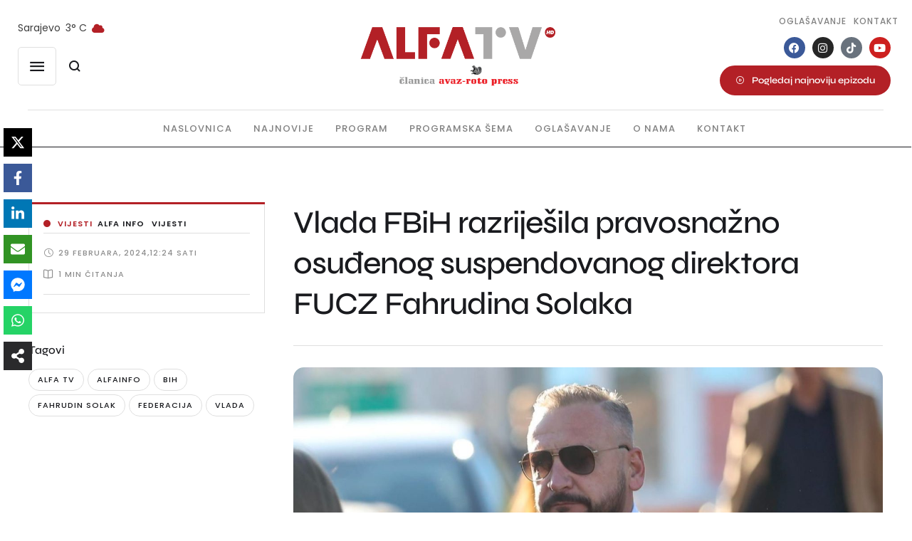

--- FILE ---
content_type: text/html; charset=UTF-8
request_url: https://alfatv.ba/vlada-fbih-razrijesila-pravosnazno-osudjenog-suspendovanog-direktora-fucz-fahrudina-solaka/
body_size: 31434
content:
<!doctype html>
<html lang="bs-BA">
<head>
	<meta charset="UTF-8" />
	<meta name="viewport" content="width=device-width, initial-scale=1" />
	<link rel="profile" href="https://gmpg.org/xfn/11" />
	<meta name='robots' content='index, follow, max-image-preview:large, max-snippet:-1, max-video-preview:-1' />

	<!-- This site is optimized with the Yoast SEO plugin v26.8 - https://yoast.com/product/yoast-seo-wordpress/ -->
	<title>Vlada FBiH razriješila pravosnažno osuđenog suspendovanog direktora FUCZ Fahrudina Solaka - Alfa TV</title>
	<link rel="canonical" href="https://alfatv.ba/vlada-fbih-razrijesila-pravosnazno-osudjenog-suspendovanog-direktora-fucz-fahrudina-solaka/" />
	<meta property="og:locale" content="bs_BA" />
	<meta property="og:type" content="article" />
	<meta property="og:title" content="Vlada FBiH razriješila pravosnažno osuđenog suspendovanog direktora FUCZ Fahrudina Solaka - Alfa TV" />
	<meta property="og:description" content="Vlada FBiH donijela je na telefonskoj sjednici odluku o razriješenju suspendovanog direktora Federalne uprave civilne zaštite Fahrudina Solaka, potvrđeno je za portal &#8220;Avaza&#8221;. On je bio direktor FUCZ do podizanja optužnice u aferi &#8220;Respiratori&#8221;, koja se tiče kriminalne kupovine respiratora. No, nakon suspenzije on je i dalje primao direktorsku plaću i zaradio je oko 100.000..." />
	<meta property="og:url" content="https://alfatv.ba/vlada-fbih-razrijesila-pravosnazno-osudjenog-suspendovanog-direktora-fucz-fahrudina-solaka/" />
	<meta property="og:site_name" content="Alfa TV" />
	<meta property="article:publisher" content="https://www.facebook.com/AlfaTV.ba" />
	<meta property="article:published_time" content="2024-02-29T12:24:39+00:00" />
	<meta property="article:modified_time" content="2024-02-29T12:24:45+00:00" />
	<meta property="og:image" content="https://alfatv.ba/wp-content/uploads/2024/02/8272ab56-7fa6-4153-b835-f3576e95f987.jpeg" />
	<meta property="og:image:width" content="1598" />
	<meta property="og:image:height" content="899" />
	<meta property="og:image:type" content="image/jpeg" />
	<meta name="author" content="Redakcija" />
	<meta name="twitter:card" content="summary_large_image" />
	<meta name="twitter:label1" content="Written by" />
	<meta name="twitter:data1" content="Redakcija" />
	<meta name="twitter:label2" content="Est. reading time" />
	<meta name="twitter:data2" content="1 minuta" />
	<script type="application/ld+json" class="yoast-schema-graph">{"@context":"https://schema.org","@graph":[{"@type":"Article","@id":"https://alfatv.ba/vlada-fbih-razrijesila-pravosnazno-osudjenog-suspendovanog-direktora-fucz-fahrudina-solaka/#article","isPartOf":{"@id":"https://alfatv.ba/vlada-fbih-razrijesila-pravosnazno-osudjenog-suspendovanog-direktora-fucz-fahrudina-solaka/"},"author":{"name":"Redakcija","@id":"https://alfatv.ba/#/schema/person/ce1c7d569218d37e64eb6b7a58e6e364"},"headline":"Vlada FBiH razriješila pravosnažno osuđenog suspendovanog direktora FUCZ Fahrudina Solaka","datePublished":"2024-02-29T12:24:39+00:00","dateModified":"2024-02-29T12:24:45+00:00","mainEntityOfPage":{"@id":"https://alfatv.ba/vlada-fbih-razrijesila-pravosnazno-osudjenog-suspendovanog-direktora-fucz-fahrudina-solaka/"},"wordCount":131,"commentCount":0,"publisher":{"@id":"https://alfatv.ba/#organization"},"image":{"@id":"https://alfatv.ba/vlada-fbih-razrijesila-pravosnazno-osudjenog-suspendovanog-direktora-fucz-fahrudina-solaka/#primaryimage"},"thumbnailUrl":"https://alfatv.ba/wp-content/uploads/2024/02/8272ab56-7fa6-4153-b835-f3576e95f987.jpeg","keywords":["Alfa TV","alfainfo","BiH","fahrudin solak","Federacija","Vlada"],"articleSection":["ALFA INFO","Vijesti"],"inLanguage":"bs-BA","potentialAction":[{"@type":"CommentAction","name":"Comment","target":["https://alfatv.ba/vlada-fbih-razrijesila-pravosnazno-osudjenog-suspendovanog-direktora-fucz-fahrudina-solaka/#respond"]}]},{"@type":"WebPage","@id":"https://alfatv.ba/vlada-fbih-razrijesila-pravosnazno-osudjenog-suspendovanog-direktora-fucz-fahrudina-solaka/","url":"https://alfatv.ba/vlada-fbih-razrijesila-pravosnazno-osudjenog-suspendovanog-direktora-fucz-fahrudina-solaka/","name":"Vlada FBiH razriješila pravosnažno osuđenog suspendovanog direktora FUCZ Fahrudina Solaka - Alfa TV","isPartOf":{"@id":"https://alfatv.ba/#website"},"primaryImageOfPage":{"@id":"https://alfatv.ba/vlada-fbih-razrijesila-pravosnazno-osudjenog-suspendovanog-direktora-fucz-fahrudina-solaka/#primaryimage"},"image":{"@id":"https://alfatv.ba/vlada-fbih-razrijesila-pravosnazno-osudjenog-suspendovanog-direktora-fucz-fahrudina-solaka/#primaryimage"},"thumbnailUrl":"https://alfatv.ba/wp-content/uploads/2024/02/8272ab56-7fa6-4153-b835-f3576e95f987.jpeg","datePublished":"2024-02-29T12:24:39+00:00","dateModified":"2024-02-29T12:24:45+00:00","breadcrumb":{"@id":"https://alfatv.ba/vlada-fbih-razrijesila-pravosnazno-osudjenog-suspendovanog-direktora-fucz-fahrudina-solaka/#breadcrumb"},"inLanguage":"bs-BA","potentialAction":[{"@type":"ReadAction","target":["https://alfatv.ba/vlada-fbih-razrijesila-pravosnazno-osudjenog-suspendovanog-direktora-fucz-fahrudina-solaka/"]}]},{"@type":"ImageObject","inLanguage":"bs-BA","@id":"https://alfatv.ba/vlada-fbih-razrijesila-pravosnazno-osudjenog-suspendovanog-direktora-fucz-fahrudina-solaka/#primaryimage","url":"https://alfatv.ba/wp-content/uploads/2024/02/8272ab56-7fa6-4153-b835-f3576e95f987.jpeg","contentUrl":"https://alfatv.ba/wp-content/uploads/2024/02/8272ab56-7fa6-4153-b835-f3576e95f987.jpeg","width":1598,"height":899},{"@type":"BreadcrumbList","@id":"https://alfatv.ba/vlada-fbih-razrijesila-pravosnazno-osudjenog-suspendovanog-direktora-fucz-fahrudina-solaka/#breadcrumb","itemListElement":[{"@type":"ListItem","position":1,"name":"Home","item":"https://alfatv.ba/"},{"@type":"ListItem","position":2,"name":"Najnovije","item":"https://alfatv.ba/najnovije/"},{"@type":"ListItem","position":3,"name":"Vlada FBiH razriješila pravosnažno osuđenog suspendovanog direktora FUCZ Fahrudina Solaka"}]},{"@type":"WebSite","@id":"https://alfatv.ba/#website","url":"https://alfatv.ba/","name":"Alfa TV","description":"","publisher":{"@id":"https://alfatv.ba/#organization"},"potentialAction":[{"@type":"SearchAction","target":{"@type":"EntryPoint","urlTemplate":"https://alfatv.ba/?s={search_term_string}"},"query-input":{"@type":"PropertyValueSpecification","valueRequired":true,"valueName":"search_term_string"}}],"inLanguage":"bs-BA"},{"@type":"Organization","@id":"https://alfatv.ba/#organization","name":"Alfa TV","url":"https://alfatv.ba/","logo":{"@type":"ImageObject","inLanguage":"bs-BA","@id":"https://alfatv.ba/#/schema/logo/image/","url":"https://alfatv.ba/wp-content/uploads/2023/07/logo.png","contentUrl":"https://alfatv.ba/wp-content/uploads/2023/07/logo.png","width":550,"height":100,"caption":"Alfa TV"},"image":{"@id":"https://alfatv.ba/#/schema/logo/image/"},"sameAs":["https://www.facebook.com/AlfaTV.ba"]},{"@type":"Person","@id":"https://alfatv.ba/#/schema/person/ce1c7d569218d37e64eb6b7a58e6e364","name":"Redakcija","image":{"@type":"ImageObject","inLanguage":"bs-BA","@id":"https://alfatv.ba/#/schema/person/image/","url":"https://secure.gravatar.com/avatar/d3aee14a8f4b630598d70b5fd62a6de2f4a3b73f37c49a9bc4dc6ecc6f275b96?s=96&d=retro&r=g","contentUrl":"https://secure.gravatar.com/avatar/d3aee14a8f4b630598d70b5fd62a6de2f4a3b73f37c49a9bc4dc6ecc6f275b96?s=96&d=retro&r=g","caption":"Redakcija"},"url":"https://alfatv.ba/author/redakcija/"}]}</script>
	<!-- / Yoast SEO plugin. -->


<link rel="alternate" type="application/rss+xml" title="Alfa TV &raquo; novosti" href="https://alfatv.ba/feed/" />
<link rel="alternate" type="application/rss+xml" title="Alfa TV &raquo;  novosti o komentarima" href="https://alfatv.ba/comments/feed/" />
<link rel="alternate" type="application/rss+xml" title="Alfa TV &raquo; Vlada FBiH razriješila pravosnažno osuđenog suspendovanog direktora FUCZ Fahrudina Solaka novosti o komentarima" href="https://alfatv.ba/vlada-fbih-razrijesila-pravosnazno-osudjenog-suspendovanog-direktora-fucz-fahrudina-solaka/feed/" />
<link rel="alternate" title="oEmbed (JSON)" type="application/json+oembed" href="https://alfatv.ba/wp-json/oembed/1.0/embed?url=https%3A%2F%2Falfatv.ba%2Fvlada-fbih-razrijesila-pravosnazno-osudjenog-suspendovanog-direktora-fucz-fahrudina-solaka%2F" />
<link rel="alternate" title="oEmbed (XML)" type="text/xml+oembed" href="https://alfatv.ba/wp-json/oembed/1.0/embed?url=https%3A%2F%2Falfatv.ba%2Fvlada-fbih-razrijesila-pravosnazno-osudjenog-suspendovanog-direktora-fucz-fahrudina-solaka%2F&#038;format=xml" />
		<!-- This site uses the Google Analytics by MonsterInsights plugin v9.11.0 - Using Analytics tracking - https://www.monsterinsights.com/ -->
							<script src="//www.googletagmanager.com/gtag/js?id=G-J8JEG0N814"  data-cfasync="false" data-wpfc-render="false" type="text/javascript" async></script>
			<script data-cfasync="false" data-wpfc-render="false" type="text/javascript">
				var mi_version = '9.11.0';
				var mi_track_user = true;
				var mi_no_track_reason = '';
								var MonsterInsightsDefaultLocations = {"page_location":"https:\/\/alfatv.ba\/vlada-fbih-razrijesila-pravosnazno-osudjenog-suspendovanog-direktora-fucz-fahrudina-solaka\/?vlada-fbih-razrijesila-pravosnazno-osudjenog-suspendovanog-direktora-fucz-fahrudina-solaka\/"};
								if ( typeof MonsterInsightsPrivacyGuardFilter === 'function' ) {
					var MonsterInsightsLocations = (typeof MonsterInsightsExcludeQuery === 'object') ? MonsterInsightsPrivacyGuardFilter( MonsterInsightsExcludeQuery ) : MonsterInsightsPrivacyGuardFilter( MonsterInsightsDefaultLocations );
				} else {
					var MonsterInsightsLocations = (typeof MonsterInsightsExcludeQuery === 'object') ? MonsterInsightsExcludeQuery : MonsterInsightsDefaultLocations;
				}

								var disableStrs = [
										'ga-disable-G-J8JEG0N814',
									];

				/* Function to detect opted out users */
				function __gtagTrackerIsOptedOut() {
					for (var index = 0; index < disableStrs.length; index++) {
						if (document.cookie.indexOf(disableStrs[index] + '=true') > -1) {
							return true;
						}
					}

					return false;
				}

				/* Disable tracking if the opt-out cookie exists. */
				if (__gtagTrackerIsOptedOut()) {
					for (var index = 0; index < disableStrs.length; index++) {
						window[disableStrs[index]] = true;
					}
				}

				/* Opt-out function */
				function __gtagTrackerOptout() {
					for (var index = 0; index < disableStrs.length; index++) {
						document.cookie = disableStrs[index] + '=true; expires=Thu, 31 Dec 2099 23:59:59 UTC; path=/';
						window[disableStrs[index]] = true;
					}
				}

				if ('undefined' === typeof gaOptout) {
					function gaOptout() {
						__gtagTrackerOptout();
					}
				}
								window.dataLayer = window.dataLayer || [];

				window.MonsterInsightsDualTracker = {
					helpers: {},
					trackers: {},
				};
				if (mi_track_user) {
					function __gtagDataLayer() {
						dataLayer.push(arguments);
					}

					function __gtagTracker(type, name, parameters) {
						if (!parameters) {
							parameters = {};
						}

						if (parameters.send_to) {
							__gtagDataLayer.apply(null, arguments);
							return;
						}

						if (type === 'event') {
														parameters.send_to = monsterinsights_frontend.v4_id;
							var hookName = name;
							if (typeof parameters['event_category'] !== 'undefined') {
								hookName = parameters['event_category'] + ':' + name;
							}

							if (typeof MonsterInsightsDualTracker.trackers[hookName] !== 'undefined') {
								MonsterInsightsDualTracker.trackers[hookName](parameters);
							} else {
								__gtagDataLayer('event', name, parameters);
							}
							
						} else {
							__gtagDataLayer.apply(null, arguments);
						}
					}

					__gtagTracker('js', new Date());
					__gtagTracker('set', {
						'developer_id.dZGIzZG': true,
											});
					if ( MonsterInsightsLocations.page_location ) {
						__gtagTracker('set', MonsterInsightsLocations);
					}
										__gtagTracker('config', 'G-J8JEG0N814', {"forceSSL":"true","link_attribution":"true"} );
										window.gtag = __gtagTracker;										(function () {
						/* https://developers.google.com/analytics/devguides/collection/analyticsjs/ */
						/* ga and __gaTracker compatibility shim. */
						var noopfn = function () {
							return null;
						};
						var newtracker = function () {
							return new Tracker();
						};
						var Tracker = function () {
							return null;
						};
						var p = Tracker.prototype;
						p.get = noopfn;
						p.set = noopfn;
						p.send = function () {
							var args = Array.prototype.slice.call(arguments);
							args.unshift('send');
							__gaTracker.apply(null, args);
						};
						var __gaTracker = function () {
							var len = arguments.length;
							if (len === 0) {
								return;
							}
							var f = arguments[len - 1];
							if (typeof f !== 'object' || f === null || typeof f.hitCallback !== 'function') {
								if ('send' === arguments[0]) {
									var hitConverted, hitObject = false, action;
									if ('event' === arguments[1]) {
										if ('undefined' !== typeof arguments[3]) {
											hitObject = {
												'eventAction': arguments[3],
												'eventCategory': arguments[2],
												'eventLabel': arguments[4],
												'value': arguments[5] ? arguments[5] : 1,
											}
										}
									}
									if ('pageview' === arguments[1]) {
										if ('undefined' !== typeof arguments[2]) {
											hitObject = {
												'eventAction': 'page_view',
												'page_path': arguments[2],
											}
										}
									}
									if (typeof arguments[2] === 'object') {
										hitObject = arguments[2];
									}
									if (typeof arguments[5] === 'object') {
										Object.assign(hitObject, arguments[5]);
									}
									if ('undefined' !== typeof arguments[1].hitType) {
										hitObject = arguments[1];
										if ('pageview' === hitObject.hitType) {
											hitObject.eventAction = 'page_view';
										}
									}
									if (hitObject) {
										action = 'timing' === arguments[1].hitType ? 'timing_complete' : hitObject.eventAction;
										hitConverted = mapArgs(hitObject);
										__gtagTracker('event', action, hitConverted);
									}
								}
								return;
							}

							function mapArgs(args) {
								var arg, hit = {};
								var gaMap = {
									'eventCategory': 'event_category',
									'eventAction': 'event_action',
									'eventLabel': 'event_label',
									'eventValue': 'event_value',
									'nonInteraction': 'non_interaction',
									'timingCategory': 'event_category',
									'timingVar': 'name',
									'timingValue': 'value',
									'timingLabel': 'event_label',
									'page': 'page_path',
									'location': 'page_location',
									'title': 'page_title',
									'referrer' : 'page_referrer',
								};
								for (arg in args) {
																		if (!(!args.hasOwnProperty(arg) || !gaMap.hasOwnProperty(arg))) {
										hit[gaMap[arg]] = args[arg];
									} else {
										hit[arg] = args[arg];
									}
								}
								return hit;
							}

							try {
								f.hitCallback();
							} catch (ex) {
							}
						};
						__gaTracker.create = newtracker;
						__gaTracker.getByName = newtracker;
						__gaTracker.getAll = function () {
							return [];
						};
						__gaTracker.remove = noopfn;
						__gaTracker.loaded = true;
						window['__gaTracker'] = __gaTracker;
					})();
									} else {
										console.log("");
					(function () {
						function __gtagTracker() {
							return null;
						}

						window['__gtagTracker'] = __gtagTracker;
						window['gtag'] = __gtagTracker;
					})();
									}
			</script>
							<!-- / Google Analytics by MonsterInsights -->
		<style id='wp-img-auto-sizes-contain-inline-css' type='text/css'>
img:is([sizes=auto i],[sizes^="auto," i]){contain-intrinsic-size:3000px 1500px}
/*# sourceURL=wp-img-auto-sizes-contain-inline-css */
</style>
<link rel='stylesheet' id='cmsmasters-default-vars-css' href='https://alfatv.ba/wp-content/themes/daily-bulletin/theme-config/assets/css/default-vars.min.css?ver=1.0.0' type='text/css' media='all' />
<style id='wp-emoji-styles-inline-css' type='text/css'>

	img.wp-smiley, img.emoji {
		display: inline !important;
		border: none !important;
		box-shadow: none !important;
		height: 1em !important;
		width: 1em !important;
		margin: 0 0.07em !important;
		vertical-align: -0.1em !important;
		background: none !important;
		padding: 0 !important;
	}
/*# sourceURL=wp-emoji-styles-inline-css */
</style>
<style id='classic-theme-styles-inline-css' type='text/css'>
/*! This file is auto-generated */
.wp-block-button__link{color:#fff;background-color:#32373c;border-radius:9999px;box-shadow:none;text-decoration:none;padding:calc(.667em + 2px) calc(1.333em + 2px);font-size:1.125em}.wp-block-file__button{background:#32373c;color:#fff;text-decoration:none}
/*# sourceURL=/wp-includes/css/classic-themes.min.css */
</style>
<style id='global-styles-inline-css' type='text/css'>
:root{--wp--preset--aspect-ratio--square: 1;--wp--preset--aspect-ratio--4-3: 4/3;--wp--preset--aspect-ratio--3-4: 3/4;--wp--preset--aspect-ratio--3-2: 3/2;--wp--preset--aspect-ratio--2-3: 2/3;--wp--preset--aspect-ratio--16-9: 16/9;--wp--preset--aspect-ratio--9-16: 9/16;--wp--preset--color--black: #000000;--wp--preset--color--cyan-bluish-gray: #abb8c3;--wp--preset--color--white: #ffffff;--wp--preset--color--pale-pink: #f78da7;--wp--preset--color--vivid-red: #cf2e2e;--wp--preset--color--luminous-vivid-orange: #ff6900;--wp--preset--color--luminous-vivid-amber: #fcb900;--wp--preset--color--light-green-cyan: #7bdcb5;--wp--preset--color--vivid-green-cyan: #00d084;--wp--preset--color--pale-cyan-blue: #8ed1fc;--wp--preset--color--vivid-cyan-blue: #0693e3;--wp--preset--color--vivid-purple: #9b51e0;--wp--preset--color--cmsmasters-colors-text: var(--cmsmasters-colors-text);--wp--preset--color--cmsmasters-colors-link: var(--cmsmasters-colors-link);--wp--preset--color--cmsmasters-colors-hover: var(--cmsmasters-colors-hover);--wp--preset--color--cmsmasters-colors-heading: var(--cmsmasters-colors-heading);--wp--preset--color--cmsmasters-colors-bg: var(--cmsmasters-colors-bg);--wp--preset--color--cmsmasters-colors-alternate: var(--cmsmasters-colors-alternate);--wp--preset--color--cmsmasters-colors-bd: var(--cmsmasters-colors-bd);--wp--preset--gradient--vivid-cyan-blue-to-vivid-purple: linear-gradient(135deg,rgb(6,147,227) 0%,rgb(155,81,224) 100%);--wp--preset--gradient--light-green-cyan-to-vivid-green-cyan: linear-gradient(135deg,rgb(122,220,180) 0%,rgb(0,208,130) 100%);--wp--preset--gradient--luminous-vivid-amber-to-luminous-vivid-orange: linear-gradient(135deg,rgb(252,185,0) 0%,rgb(255,105,0) 100%);--wp--preset--gradient--luminous-vivid-orange-to-vivid-red: linear-gradient(135deg,rgb(255,105,0) 0%,rgb(207,46,46) 100%);--wp--preset--gradient--very-light-gray-to-cyan-bluish-gray: linear-gradient(135deg,rgb(238,238,238) 0%,rgb(169,184,195) 100%);--wp--preset--gradient--cool-to-warm-spectrum: linear-gradient(135deg,rgb(74,234,220) 0%,rgb(151,120,209) 20%,rgb(207,42,186) 40%,rgb(238,44,130) 60%,rgb(251,105,98) 80%,rgb(254,248,76) 100%);--wp--preset--gradient--blush-light-purple: linear-gradient(135deg,rgb(255,206,236) 0%,rgb(152,150,240) 100%);--wp--preset--gradient--blush-bordeaux: linear-gradient(135deg,rgb(254,205,165) 0%,rgb(254,45,45) 50%,rgb(107,0,62) 100%);--wp--preset--gradient--luminous-dusk: linear-gradient(135deg,rgb(255,203,112) 0%,rgb(199,81,192) 50%,rgb(65,88,208) 100%);--wp--preset--gradient--pale-ocean: linear-gradient(135deg,rgb(255,245,203) 0%,rgb(182,227,212) 50%,rgb(51,167,181) 100%);--wp--preset--gradient--electric-grass: linear-gradient(135deg,rgb(202,248,128) 0%,rgb(113,206,126) 100%);--wp--preset--gradient--midnight: linear-gradient(135deg,rgb(2,3,129) 0%,rgb(40,116,252) 100%);--wp--preset--font-size--small: 13px;--wp--preset--font-size--medium: 20px;--wp--preset--font-size--large: 36px;--wp--preset--font-size--x-large: 42px;--wp--preset--spacing--20: 0.44rem;--wp--preset--spacing--30: 0.67rem;--wp--preset--spacing--40: 1rem;--wp--preset--spacing--50: 1.5rem;--wp--preset--spacing--60: 2.25rem;--wp--preset--spacing--70: 3.38rem;--wp--preset--spacing--80: 5.06rem;--wp--preset--shadow--natural: 6px 6px 9px rgba(0, 0, 0, 0.2);--wp--preset--shadow--deep: 12px 12px 50px rgba(0, 0, 0, 0.4);--wp--preset--shadow--sharp: 6px 6px 0px rgba(0, 0, 0, 0.2);--wp--preset--shadow--outlined: 6px 6px 0px -3px rgb(255, 255, 255), 6px 6px rgb(0, 0, 0);--wp--preset--shadow--crisp: 6px 6px 0px rgb(0, 0, 0);}:where(.is-layout-flex){gap: 0.5em;}:where(.is-layout-grid){gap: 0.5em;}body .is-layout-flex{display: flex;}.is-layout-flex{flex-wrap: wrap;align-items: center;}.is-layout-flex > :is(*, div){margin: 0;}body .is-layout-grid{display: grid;}.is-layout-grid > :is(*, div){margin: 0;}:where(.wp-block-columns.is-layout-flex){gap: 2em;}:where(.wp-block-columns.is-layout-grid){gap: 2em;}:where(.wp-block-post-template.is-layout-flex){gap: 1.25em;}:where(.wp-block-post-template.is-layout-grid){gap: 1.25em;}.has-black-color{color: var(--wp--preset--color--black) !important;}.has-cyan-bluish-gray-color{color: var(--wp--preset--color--cyan-bluish-gray) !important;}.has-white-color{color: var(--wp--preset--color--white) !important;}.has-pale-pink-color{color: var(--wp--preset--color--pale-pink) !important;}.has-vivid-red-color{color: var(--wp--preset--color--vivid-red) !important;}.has-luminous-vivid-orange-color{color: var(--wp--preset--color--luminous-vivid-orange) !important;}.has-luminous-vivid-amber-color{color: var(--wp--preset--color--luminous-vivid-amber) !important;}.has-light-green-cyan-color{color: var(--wp--preset--color--light-green-cyan) !important;}.has-vivid-green-cyan-color{color: var(--wp--preset--color--vivid-green-cyan) !important;}.has-pale-cyan-blue-color{color: var(--wp--preset--color--pale-cyan-blue) !important;}.has-vivid-cyan-blue-color{color: var(--wp--preset--color--vivid-cyan-blue) !important;}.has-vivid-purple-color{color: var(--wp--preset--color--vivid-purple) !important;}.has-black-background-color{background-color: var(--wp--preset--color--black) !important;}.has-cyan-bluish-gray-background-color{background-color: var(--wp--preset--color--cyan-bluish-gray) !important;}.has-white-background-color{background-color: var(--wp--preset--color--white) !important;}.has-pale-pink-background-color{background-color: var(--wp--preset--color--pale-pink) !important;}.has-vivid-red-background-color{background-color: var(--wp--preset--color--vivid-red) !important;}.has-luminous-vivid-orange-background-color{background-color: var(--wp--preset--color--luminous-vivid-orange) !important;}.has-luminous-vivid-amber-background-color{background-color: var(--wp--preset--color--luminous-vivid-amber) !important;}.has-light-green-cyan-background-color{background-color: var(--wp--preset--color--light-green-cyan) !important;}.has-vivid-green-cyan-background-color{background-color: var(--wp--preset--color--vivid-green-cyan) !important;}.has-pale-cyan-blue-background-color{background-color: var(--wp--preset--color--pale-cyan-blue) !important;}.has-vivid-cyan-blue-background-color{background-color: var(--wp--preset--color--vivid-cyan-blue) !important;}.has-vivid-purple-background-color{background-color: var(--wp--preset--color--vivid-purple) !important;}.has-black-border-color{border-color: var(--wp--preset--color--black) !important;}.has-cyan-bluish-gray-border-color{border-color: var(--wp--preset--color--cyan-bluish-gray) !important;}.has-white-border-color{border-color: var(--wp--preset--color--white) !important;}.has-pale-pink-border-color{border-color: var(--wp--preset--color--pale-pink) !important;}.has-vivid-red-border-color{border-color: var(--wp--preset--color--vivid-red) !important;}.has-luminous-vivid-orange-border-color{border-color: var(--wp--preset--color--luminous-vivid-orange) !important;}.has-luminous-vivid-amber-border-color{border-color: var(--wp--preset--color--luminous-vivid-amber) !important;}.has-light-green-cyan-border-color{border-color: var(--wp--preset--color--light-green-cyan) !important;}.has-vivid-green-cyan-border-color{border-color: var(--wp--preset--color--vivid-green-cyan) !important;}.has-pale-cyan-blue-border-color{border-color: var(--wp--preset--color--pale-cyan-blue) !important;}.has-vivid-cyan-blue-border-color{border-color: var(--wp--preset--color--vivid-cyan-blue) !important;}.has-vivid-purple-border-color{border-color: var(--wp--preset--color--vivid-purple) !important;}.has-vivid-cyan-blue-to-vivid-purple-gradient-background{background: var(--wp--preset--gradient--vivid-cyan-blue-to-vivid-purple) !important;}.has-light-green-cyan-to-vivid-green-cyan-gradient-background{background: var(--wp--preset--gradient--light-green-cyan-to-vivid-green-cyan) !important;}.has-luminous-vivid-amber-to-luminous-vivid-orange-gradient-background{background: var(--wp--preset--gradient--luminous-vivid-amber-to-luminous-vivid-orange) !important;}.has-luminous-vivid-orange-to-vivid-red-gradient-background{background: var(--wp--preset--gradient--luminous-vivid-orange-to-vivid-red) !important;}.has-very-light-gray-to-cyan-bluish-gray-gradient-background{background: var(--wp--preset--gradient--very-light-gray-to-cyan-bluish-gray) !important;}.has-cool-to-warm-spectrum-gradient-background{background: var(--wp--preset--gradient--cool-to-warm-spectrum) !important;}.has-blush-light-purple-gradient-background{background: var(--wp--preset--gradient--blush-light-purple) !important;}.has-blush-bordeaux-gradient-background{background: var(--wp--preset--gradient--blush-bordeaux) !important;}.has-luminous-dusk-gradient-background{background: var(--wp--preset--gradient--luminous-dusk) !important;}.has-pale-ocean-gradient-background{background: var(--wp--preset--gradient--pale-ocean) !important;}.has-electric-grass-gradient-background{background: var(--wp--preset--gradient--electric-grass) !important;}.has-midnight-gradient-background{background: var(--wp--preset--gradient--midnight) !important;}.has-small-font-size{font-size: var(--wp--preset--font-size--small) !important;}.has-medium-font-size{font-size: var(--wp--preset--font-size--medium) !important;}.has-large-font-size{font-size: var(--wp--preset--font-size--large) !important;}.has-x-large-font-size{font-size: var(--wp--preset--font-size--x-large) !important;}
:where(.wp-block-post-template.is-layout-flex){gap: 1.25em;}:where(.wp-block-post-template.is-layout-grid){gap: 1.25em;}
:where(.wp-block-term-template.is-layout-flex){gap: 1.25em;}:where(.wp-block-term-template.is-layout-grid){gap: 1.25em;}
:where(.wp-block-columns.is-layout-flex){gap: 2em;}:where(.wp-block-columns.is-layout-grid){gap: 2em;}
:root :where(.wp-block-pullquote){font-size: 1.5em;line-height: 1.6;}
/*# sourceURL=global-styles-inline-css */
</style>
<link rel='stylesheet' id='novashare-css-css' href='https://alfatv.ba/wp-content/plugins/novashare/css/style.min.css?ver=1.4.7' type='text/css' media='all' />
<link rel='stylesheet' id='daily-bulletin-root-style-css' href='https://alfatv.ba/wp-content/themes/daily-bulletin/style.css?ver=1.0.0' type='text/css' media='all' />
<link rel='stylesheet' id='elementor-icons-css' href='https://alfatv.ba/wp-content/plugins/elementor/assets/lib/eicons/css/elementor-icons.min.css?ver=5.46.0' type='text/css' media='all' />
<link rel='stylesheet' id='daily-bulletin-frontend-css' href='https://alfatv.ba/wp-content/uploads/elementor/css/daily-bulletin-frontend.min.css?ver=screen' type='text/css' media='all' />
<link rel='stylesheet' id='daily-bulletin-gutenberg-css' href='https://alfatv.ba/wp-content/uploads/elementor/css/daily-bulletin-gutenberg-wp-frontend.min.css?ver=1.0.0' type='text/css' media='all' />
<style id='daily-bulletin-gutenberg-inline-css' type='text/css'>

			.has-cmsmasters-colors-text-color {
				color: var(--cmsmasters-colors-text) !important;
			}

			.has-cmsmasters-colors-text-background-color {
				background-color: var(--cmsmasters-colors-text) !important;
			}
			
			.has-cmsmasters-colors-link-color {
				color: var(--cmsmasters-colors-link) !important;
			}

			.has-cmsmasters-colors-link-background-color {
				background-color: var(--cmsmasters-colors-link) !important;
			}
			
			.has-cmsmasters-colors-hover-color {
				color: var(--cmsmasters-colors-hover) !important;
			}

			.has-cmsmasters-colors-hover-background-color {
				background-color: var(--cmsmasters-colors-hover) !important;
			}
			
			.has-cmsmasters-colors-heading-color {
				color: var(--cmsmasters-colors-heading) !important;
			}

			.has-cmsmasters-colors-heading-background-color {
				background-color: var(--cmsmasters-colors-heading) !important;
			}
			
			.has-cmsmasters-colors-bg-color {
				color: var(--cmsmasters-colors-bg) !important;
			}

			.has-cmsmasters-colors-bg-background-color {
				background-color: var(--cmsmasters-colors-bg) !important;
			}
			
			.has-cmsmasters-colors-alternate-color {
				color: var(--cmsmasters-colors-alternate) !important;
			}

			.has-cmsmasters-colors-alternate-background-color {
				background-color: var(--cmsmasters-colors-alternate) !important;
			}
			
			.has-cmsmasters-colors-bd-color {
				color: var(--cmsmasters-colors-bd) !important;
			}

			.has-cmsmasters-colors-bd-background-color {
				background-color: var(--cmsmasters-colors-bd) !important;
			}
			
/*# sourceURL=daily-bulletin-gutenberg-inline-css */
</style>
<link rel='stylesheet' id='elementor-frontend-css' href='https://alfatv.ba/wp-content/uploads/elementor/css/custom-frontend.min.css?ver=1769742595' type='text/css' media='all' />
<link rel='stylesheet' id='elementor-post-22-css' href='https://alfatv.ba/wp-content/uploads/elementor/css/post-22.css?ver=1769742595' type='text/css' media='all' />
<link rel='stylesheet' id='cmsmasters-icons-css' href='https://alfatv.ba/wp-content/plugins/cmsmasters-elementor-addon/assets/lib/cmsicons/css/cmsmasters-icons.min.css?ver=1.0.0' type='text/css' media='all' />
<link rel='stylesheet' id='cmsmasters-frontend-css' href='https://alfatv.ba/wp-content/uploads/elementor/css/cmsmasters-custom-frontend.min.css?ver=1769742595' type='text/css' media='all' />
<link rel='stylesheet' id='elementor-post-172-css' href='https://alfatv.ba/wp-content/uploads/elementor/css/post-172.css?ver=1769742597' type='text/css' media='all' />
<link rel='stylesheet' id='elementor-post-176-css' href='https://alfatv.ba/wp-content/uploads/elementor/css/post-176.css?ver=1769742597' type='text/css' media='all' />
<link rel='stylesheet' id='elementor-post-208-css' href='https://alfatv.ba/wp-content/uploads/elementor/css/post-208.css?ver=1769742746' type='text/css' media='all' />
<link rel='stylesheet' id='elementor-icons-shared-0-css' href='https://alfatv.ba/wp-content/plugins/elementor/assets/lib/font-awesome/css/fontawesome.min.css?ver=5.15.3' type='text/css' media='all' />
<link rel='stylesheet' id='elementor-icons-fa-solid-css' href='https://alfatv.ba/wp-content/plugins/elementor/assets/lib/font-awesome/css/solid.min.css?ver=5.15.3' type='text/css' media='all' />
<link rel='stylesheet' id='elementor-icons-fa-regular-css' href='https://alfatv.ba/wp-content/plugins/elementor/assets/lib/font-awesome/css/regular.min.css?ver=5.15.3' type='text/css' media='all' />
<link rel='stylesheet' id='elementor-icons-Local-Icons-css' href='//alfatv.ba/wp-content/uploads/elementor/cmsmasters-local-icons/Local-Icons/style.css?ver=1.0.0' type='text/css' media='all' />
<link rel='stylesheet' id='elementor-icons-fa-brands-css' href='https://alfatv.ba/wp-content/plugins/elementor/assets/lib/font-awesome/css/brands.min.css?ver=5.15.3' type='text/css' media='all' />
<script type="text/javascript" src="https://alfatv.ba/wp-content/plugins/google-analytics-for-wordpress/assets/js/frontend-gtag.min.js?ver=9.11.0" id="monsterinsights-frontend-script-js" async="async" data-wp-strategy="async"></script>
<script data-cfasync="false" data-wpfc-render="false" type="text/javascript" id='monsterinsights-frontend-script-js-extra'>/* <![CDATA[ */
var monsterinsights_frontend = {"js_events_tracking":"true","download_extensions":"doc,pdf,ppt,zip,xls,docx,pptx,xlsx","inbound_paths":"[]","home_url":"https:\/\/alfatv.ba","hash_tracking":"false","v4_id":"G-J8JEG0N814"};/* ]]> */
</script>
<script type="text/javascript" src="https://alfatv.ba/wp-content/plugins/novashare/js/novashare.min.js?ver=1.4.7" id="novashare-js-js"></script>
<script type="text/javascript" src="https://alfatv.ba/wp-includes/js/jquery/jquery.min.js?ver=3.7.1" id="jquery-core-js"></script>
<script type="text/javascript" src="https://alfatv.ba/wp-includes/js/jquery/jquery-migrate.min.js?ver=3.4.1" id="jquery-migrate-js"></script>
<link rel="https://api.w.org/" href="https://alfatv.ba/wp-json/" /><link rel="alternate" title="JSON" type="application/json" href="https://alfatv.ba/wp-json/wp/v2/posts/35488" /><link rel="EditURI" type="application/rsd+xml" title="RSD" href="https://alfatv.ba/xmlrpc.php?rsd" />
<meta name="generator" content="WordPress 6.9" />
<link rel='shortlink' href='https://alfatv.ba/?p=35488' />
<meta name="generator" content="Elementor 3.34.4; features: additional_custom_breakpoints; settings: css_print_method-external, google_font-enabled, font_display-swap">
			<style>
				.e-con.e-parent:nth-of-type(n+4):not(.e-lazyloaded):not(.e-no-lazyload),
				.e-con.e-parent:nth-of-type(n+4):not(.e-lazyloaded):not(.e-no-lazyload) * {
					background-image: none !important;
				}
				@media screen and (max-height: 1024px) {
					.e-con.e-parent:nth-of-type(n+3):not(.e-lazyloaded):not(.e-no-lazyload),
					.e-con.e-parent:nth-of-type(n+3):not(.e-lazyloaded):not(.e-no-lazyload) * {
						background-image: none !important;
					}
				}
				@media screen and (max-height: 640px) {
					.e-con.e-parent:nth-of-type(n+2):not(.e-lazyloaded):not(.e-no-lazyload),
					.e-con.e-parent:nth-of-type(n+2):not(.e-lazyloaded):not(.e-no-lazyload) * {
						background-image: none !important;
					}
				}
			</style>
			<meta name="generator" content="Powered by Slider Revolution 6.7.5 - responsive, Mobile-Friendly Slider Plugin for WordPress with comfortable drag and drop interface." />
<link rel="icon" href="https://alfatv.ba/wp-content/uploads/2023/07/favicon-150x150.png" sizes="32x32" />
<link rel="icon" href="https://alfatv.ba/wp-content/uploads/2023/07/favicon-260x260.png" sizes="192x192" />
<link rel="apple-touch-icon" href="https://alfatv.ba/wp-content/uploads/2023/07/favicon-260x260.png" />
<meta name="msapplication-TileImage" content="https://alfatv.ba/wp-content/uploads/2023/07/favicon-300x300.png" />
<script>function setREVStartSize(e){
			//window.requestAnimationFrame(function() {
				window.RSIW = window.RSIW===undefined ? window.innerWidth : window.RSIW;
				window.RSIH = window.RSIH===undefined ? window.innerHeight : window.RSIH;
				try {
					var pw = document.getElementById(e.c).parentNode.offsetWidth,
						newh;
					pw = pw===0 || isNaN(pw) || (e.l=="fullwidth" || e.layout=="fullwidth") ? window.RSIW : pw;
					e.tabw = e.tabw===undefined ? 0 : parseInt(e.tabw);
					e.thumbw = e.thumbw===undefined ? 0 : parseInt(e.thumbw);
					e.tabh = e.tabh===undefined ? 0 : parseInt(e.tabh);
					e.thumbh = e.thumbh===undefined ? 0 : parseInt(e.thumbh);
					e.tabhide = e.tabhide===undefined ? 0 : parseInt(e.tabhide);
					e.thumbhide = e.thumbhide===undefined ? 0 : parseInt(e.thumbhide);
					e.mh = e.mh===undefined || e.mh=="" || e.mh==="auto" ? 0 : parseInt(e.mh,0);
					if(e.layout==="fullscreen" || e.l==="fullscreen")
						newh = Math.max(e.mh,window.RSIH);
					else{
						e.gw = Array.isArray(e.gw) ? e.gw : [e.gw];
						for (var i in e.rl) if (e.gw[i]===undefined || e.gw[i]===0) e.gw[i] = e.gw[i-1];
						e.gh = e.el===undefined || e.el==="" || (Array.isArray(e.el) && e.el.length==0)? e.gh : e.el;
						e.gh = Array.isArray(e.gh) ? e.gh : [e.gh];
						for (var i in e.rl) if (e.gh[i]===undefined || e.gh[i]===0) e.gh[i] = e.gh[i-1];
											
						var nl = new Array(e.rl.length),
							ix = 0,
							sl;
						e.tabw = e.tabhide>=pw ? 0 : e.tabw;
						e.thumbw = e.thumbhide>=pw ? 0 : e.thumbw;
						e.tabh = e.tabhide>=pw ? 0 : e.tabh;
						e.thumbh = e.thumbhide>=pw ? 0 : e.thumbh;
						for (var i in e.rl) nl[i] = e.rl[i]<window.RSIW ? 0 : e.rl[i];
						sl = nl[0];
						for (var i in nl) if (sl>nl[i] && nl[i]>0) { sl = nl[i]; ix=i;}
						var m = pw>(e.gw[ix]+e.tabw+e.thumbw) ? 1 : (pw-(e.tabw+e.thumbw)) / (e.gw[ix]);
						newh =  (e.gh[ix] * m) + (e.tabh + e.thumbh);
					}
					var el = document.getElementById(e.c);
					if (el!==null && el) el.style.height = newh+"px";
					el = document.getElementById(e.c+"_wrapper");
					if (el!==null && el) {
						el.style.height = newh+"px";
						el.style.display = "block";
					}
				} catch(e){
					console.log("Failure at Presize of Slider:" + e)
				}
			//});
		  };</script>
		<style type="text/css" id="wp-custom-css">
			.cmsmasters-lazyload.lazyloaded {
    opacity: 1;
    -webkit-filter: blur(0);
    filter: blur(0);
    border-radius: 15px!important;
}

.last-item { 
	padding-right: 0px!important; 
	margin-right: -30px!important;
	margin-left: -20px!important;
}

.elementor-widget-cmsmasters-mode-switcher { display:none!important; }

.comment-respond { display:none!important; }

span.elementor-widget-cmsmasters-post-navigation__prev-title, 
span.elementor-widget-cmsmasters-post-navigation__next-title {
    text-decoration: none!important;
    font-style: normal!important;
    line-height: 26px!important;
	  font-size: 20px!important;
}
		</style>
		<style id="wpforms-css-vars-root">
				:root {
					--wpforms-field-border-radius: 3px;
--wpforms-field-background-color: #ffffff;
--wpforms-field-border-color: rgba( 0, 0, 0, 0.25 );
--wpforms-field-text-color: rgba( 0, 0, 0, 0.7 );
--wpforms-label-color: rgba( 0, 0, 0, 0.85 );
--wpforms-label-sublabel-color: rgba( 0, 0, 0, 0.55 );
--wpforms-label-error-color: #d63637;
--wpforms-button-border-radius: 3px;
--wpforms-button-background-color: #066aab;
--wpforms-button-text-color: #ffffff;
--wpforms-field-size-input-height: 43px;
--wpforms-field-size-input-spacing: 15px;
--wpforms-field-size-font-size: 16px;
--wpforms-field-size-line-height: 19px;
--wpforms-field-size-padding-h: 14px;
--wpforms-field-size-checkbox-size: 16px;
--wpforms-field-size-sublabel-spacing: 5px;
--wpforms-field-size-icon-size: 1;
--wpforms-label-size-font-size: 16px;
--wpforms-label-size-line-height: 19px;
--wpforms-label-size-sublabel-font-size: 14px;
--wpforms-label-size-sublabel-line-height: 17px;
--wpforms-button-size-font-size: 17px;
--wpforms-button-size-height: 41px;
--wpforms-button-size-padding-h: 15px;
--wpforms-button-size-margin-top: 10px;

				}
			</style></head>
<body id="cmsmasters_body" class="wp-singular post-template-default single single-post postid-35488 single-format-standard wp-embed-responsive wp-theme-daily-bulletin cmsmasters-content-layout-fullwidth elementor-default elementor-kit-22 elementor-page-208">

<header data-elementor-type="cmsmasters_header" data-elementor-id="172" class="elementor elementor-172 cmsmasters-location-cmsmasters_header cmsmasters-header-position-absolute-">			<div class="elementor-inner">
				<div class="elementor-section-wrap">
							<section class="elementor-section elementor-top-section elementor-element elementor-element-7cc894eb elementor-section-full_width elementor-section-height-default elementor-section-height-default cmsmasters-block-default" data-id="7cc894eb" data-element_type="section" data-settings="{&quot;background_background&quot;:&quot;classic&quot;}">
						<div class="elementor-container elementor-column-gap-no">
					<div class="elementor-column elementor-col-100 elementor-top-column elementor-element elementor-element-18809536" data-id="18809536" data-element_type="column">
			<div class="elementor-widget-wrap elementor-element-populated">
						<section class="elementor-section elementor-inner-section elementor-element elementor-element-263ce959 elementor-section-content-middle elementor-reverse-mobile elementor-section-boxed elementor-section-height-default elementor-section-height-default cmsmasters-block-default" data-id="263ce959" data-element_type="section" id="cmsmasters-scroll-top">
						<div class="elementor-container elementor-column-gap-extended">
					<div class="elementor-column elementor-col-33 elementor-inner-column elementor-element elementor-element-61f558b8" data-id="61f558b8" data-element_type="column">
			<div class="elementor-widget-wrap elementor-element-populated">
						<div class="elementor-element elementor-element-566f6ae1 elementor-hidden-mobile elementor-hidden-tablet cmsmasters-block-default cmsmasters-sticky-default elementor-widget elementor-widget-cmsmasters-weather" data-id="566f6ae1" data-element_type="widget" data-settings="{&quot;api_key&quot;:&quot;ac653f54883c6cde0fa5357d42a04295&quot;}" data-widget_type="cmsmasters-weather.line">
				<div class="elementor-widget-container">
							<div class="cmsmasters-weather" title="Sarajevo,Bosnia and Herzegovina" data-temperature-scale="c" data-description-type="clouds" data-direction="N NNE NE ENE E ESE SE SSE S SSW SW WSW W WNW NW NNW" data-set-cookie="cmsmasters_weather_18_220_99_111=18.220.99.111,Sarajevo,BA,Bosnia and Herzegovina" data-ip-error="checked" style="--cmsmasters-weather-wind-deg: 300deg">
			<div class="cmsmasters-weather-inner"><div class="weather-field weather-field--region"><div class="weather-field-outer"><div class="weather-field-inner"><span class="weather-region weather-region--city">Sarajevo</span></div></div><span class="item-sep"></span></div><div class="weather-field weather-field--temperature"><div class="weather-field-outer"><div class="weather-field-inner"><span class="cmsmasters_weather_temperature">3</span></div></div><span class="item-sep"></span></div><div class="weather-field weather-field--description"><div class="weather-field-outer"><div class="weather-icon"><span class="cmsmasters-wrap-icon"><i class="fas fa-cloud"></i></span></div><div class="weather-field-inner"></div></div></div></div>
		</div>
						</div>
				</div>
				<div class="elementor-element elementor-element-6cb376ce elementor-widget__width-initial cmsmasters-trigger-view-framed cmsmasters-trigger-border-type-solid cmsmasters-block-default cmsmasters-sticky-default elementor-widget elementor-widget-cmsmasters-offcanvas" data-id="6cb376ce" data-element_type="widget" data-settings="{&quot;content_block&quot;:[{&quot;_id&quot;:&quot;a98955c&quot;,&quot;nav_menu&quot;:&quot;106&quot;,&quot;content_type&quot;:&quot;navigation&quot;,&quot;offcanvas_item_style&quot;:&quot;yes&quot;,&quot;content_margin_bottom&quot;:{&quot;unit&quot;:&quot;px&quot;,&quot;size&quot;:0,&quot;sizes&quot;:[]},&quot;title&quot;:&quot;&quot;,&quot;logo_image_source&quot;:null,&quot;logo_type&quot;:null,&quot;logo_image&quot;:null,&quot;logo_image_retina&quot;:null,&quot;logo_image_2x&quot;:null,&quot;logo_image_second_toggle&quot;:null,&quot;logo_image_second&quot;:null,&quot;logo_image_2x_second&quot;:null,&quot;logo_title&quot;:null,&quot;logo_link&quot;:null,&quot;logo_custom_url&quot;:null,&quot;description&quot;:null,&quot;sidebar&quot;:null,&quot;saved_section&quot;:null,&quot;content_custom_bg&quot;:&quot;&quot;,&quot;box_to_down&quot;:&quot;false&quot;},{&quot;_id&quot;:&quot;14bcfb9&quot;,&quot;title&quot;:&quot;More&quot;,&quot;content_type&quot;:&quot;section&quot;,&quot;nav_menu&quot;:null,&quot;offcanvas_item_style&quot;:&quot;yes&quot;,&quot;saved_section&quot;:&quot;179&quot;,&quot;logo_image_source&quot;:null,&quot;logo_type&quot;:null,&quot;logo_image&quot;:null,&quot;logo_image_retina&quot;:null,&quot;logo_image_2x&quot;:null,&quot;logo_image_second_toggle&quot;:null,&quot;logo_image_second&quot;:null,&quot;logo_image_2x_second&quot;:null,&quot;logo_title&quot;:null,&quot;logo_link&quot;:null,&quot;logo_custom_url&quot;:null,&quot;description&quot;:null,&quot;sidebar&quot;:null,&quot;content_custom_bg&quot;:&quot;&quot;,&quot;box_to_down&quot;:&quot;false&quot;},{&quot;_id&quot;:&quot;2ad5ff9&quot;,&quot;title&quot;:&quot;Social Media&quot;,&quot;content_type&quot;:&quot;section&quot;,&quot;nav_menu&quot;:null,&quot;box_to_down&quot;:&quot;&quot;,&quot;saved_section&quot;:&quot;182&quot;,&quot;logo_image_source&quot;:null,&quot;logo_type&quot;:null,&quot;logo_image&quot;:null,&quot;logo_image_retina&quot;:null,&quot;logo_image_2x&quot;:null,&quot;logo_image_second_toggle&quot;:null,&quot;logo_image_second&quot;:null,&quot;logo_image_2x_second&quot;:null,&quot;logo_title&quot;:null,&quot;logo_link&quot;:null,&quot;logo_custom_url&quot;:null,&quot;description&quot;:null,&quot;sidebar&quot;:null,&quot;offcanvas_item_style&quot;:&quot;&quot;,&quot;content_custom_bg&quot;:null}],&quot;_animation&quot;:&quot;none&quot;,&quot;canvas_position&quot;:&quot;left&quot;,&quot;animation_type&quot;:&quot;slide&quot;,&quot;overlay_close&quot;:&quot;yes&quot;,&quot;esc_close&quot;:&quot;yes&quot;}" data-widget_type="cmsmasters-offcanvas.default">
				<div class="elementor-widget-container">
					<div class="elementor-widget-cmsmasters-offcanvas__wrapper"><div class="elementor-widget-cmsmasters-offcanvas__trigger-container"><div class="elementor-widget-cmsmasters-offcanvas__trigger"><span class="elementor-widget-cmsmasters-offcanvas__trigger-icon"><i class="cmsmsdemo-icon- cmsms-demo-icon-menu"></i></span><span class="elementor-widget-cmsmasters-offcanvas__trigger-icon-active"><i class="cmsmsdemo-icon- cmsms-demo-icon-close"></i></span></div></div><div class="elementor-widget-cmsmasters-offcanvas__content cmsmasters-offcanvas-content-6cb376ce cmsmasters-canvas-animation-type-slide cmsmasters-canvas-position-left cmsmasters-offcanvas-alignment-left"><div class="elementor-widget-cmsmasters-offcanvas__close-container cmsmasters-close-hor-align- cmsmasters-close-ver-align- cmsmasters-position-inside cmsmasters-close-view-default"><div class="elementor-widget-cmsmasters-offcanvas__close"><span class="elementor-widget-cmsmasters-offcanvas__close-icon"><i class="cmsmsdemo-icon- cmsms-demo-icon-close"></i></span></div></div><div class="elementor-widget-cmsmasters-offcanvas__body"><div class="elementor-widget-cmsmasters-offcanvas__body-container"><div class="elementor-widget-cmsmasters-offcanvas__custom-container elementor-repeater-item-a98955c cmsmasters-box-down-false"><div class="elementor-widget-cmsmasters-offcanvas__custom-container-cont"><div class="elementor-widget-cmsmasters-offcanvas__custom-container-cont-inner"><nav class="elementor-widget-cmsmasters-offcanvas__menu-container"><ul id="menu-1-6cb376ce" class="elementor-widget-cmsmasters-offcanvas__menu-inner"><li id="menu-item-29684" class="menu-item menu-item-type-post_type menu-item-object-page menu-item-home menu-item-29684"><a href="https://alfatv.ba/" class=" elementor-widget-cmsmasters-offcanvas__item elementor-widget-cmsmasters-offcanvas__main-item" aria-label="Menu item">Naslovnica</a></li>
<li id="menu-item-30803" class="menu-item menu-item-type-post_type menu-item-object-page current_page_parent menu-item-30803"><a href="https://alfatv.ba/najnovije/" class=" elementor-widget-cmsmasters-offcanvas__item elementor-widget-cmsmasters-offcanvas__main-item" aria-label="Menu item">Najnovije</a></li>
<li id="menu-item-32552" class="menu-item menu-item-type-post_type menu-item-object-page menu-item-has-children menu-item-32552"><a href="https://alfatv.ba/program/" class=" elementor-widget-cmsmasters-offcanvas__item elementor-widget-cmsmasters-offcanvas__main-item" aria-label="Menu item">Program</a>
<ul class="sub-menu">
	<li id="menu-item-31263" class="menu-item menu-item-type-post_type menu-item-object-post menu-item-31263"><a href="https://alfatv.ba/alfa-info/" class=" elementor-widget-cmsmasters-offcanvas__item elementor-widget-cmsmasters-offcanvas__submenu-item" aria-label="Menu item">Alfa INFO</a></li>
	<li id="menu-item-31189" class="menu-item menu-item-type-taxonomy menu-item-object-post_tag menu-item-31189"><a href="https://alfatv.ba/tag/nase-price/" class=" elementor-widget-cmsmasters-offcanvas__item elementor-widget-cmsmasters-offcanvas__submenu-item" aria-label="Menu item">Naše priče</a></li>
	<li id="menu-item-37019" class="menu-item menu-item-type-taxonomy menu-item-object-post_tag menu-item-37019"><a href="https://alfatv.ba/tag/crvena-olovka/" class=" elementor-widget-cmsmasters-offcanvas__item elementor-widget-cmsmasters-offcanvas__submenu-item" aria-label="Menu item">Crvena olovka</a></li>
	<li id="menu-item-31191" class="menu-item menu-item-type-taxonomy menu-item-object-post_tag menu-item-31191"><a href="https://alfatv.ba/tag/tv-ordinacija/" class=" elementor-widget-cmsmasters-offcanvas__item elementor-widget-cmsmasters-offcanvas__submenu-item" aria-label="Menu item">TV Ordinacija</a></li>
	<li id="menu-item-35191" class="menu-item menu-item-type-taxonomy menu-item-object-post_tag menu-item-35191"><a href="https://alfatv.ba/tag/u-tudjim-cipelama/" class=" elementor-widget-cmsmasters-offcanvas__item elementor-widget-cmsmasters-offcanvas__submenu-item" aria-label="Menu item">U tuđim cipelama</a></li>
	<li id="menu-item-38685" class="menu-item menu-item-type-taxonomy menu-item-object-post_tag menu-item-38685"><a href="https://alfatv.ba/tag/sportske-price/" class=" elementor-widget-cmsmasters-offcanvas__item elementor-widget-cmsmasters-offcanvas__submenu-item" aria-label="Menu item">Sportske priče</a></li>
</ul>
</li>
<li id="menu-item-34968" class="menu-item menu-item-type-post_type menu-item-object-page menu-item-34968"><a href="https://alfatv.ba/programska-sema/" class=" elementor-widget-cmsmasters-offcanvas__item elementor-widget-cmsmasters-offcanvas__main-item" aria-label="Menu item">Programska šema</a></li>
<li id="menu-item-30793" class="menu-item menu-item-type-post_type menu-item-object-page menu-item-30793"><a href="https://alfatv.ba/oglasavanje/" class=" elementor-widget-cmsmasters-offcanvas__item elementor-widget-cmsmasters-offcanvas__main-item" aria-label="Menu item">Oglašavanje</a></li>
<li id="menu-item-35413" class="menu-item menu-item-type-post_type menu-item-object-page menu-item-35413"><a href="https://alfatv.ba/o-nama/" class=" elementor-widget-cmsmasters-offcanvas__item elementor-widget-cmsmasters-offcanvas__main-item" aria-label="Menu item">O nama</a></li>
<li id="menu-item-30792" class="menu-item menu-item-type-post_type menu-item-object-page menu-item-30792"><a href="https://alfatv.ba/kontakt/" class=" elementor-widget-cmsmasters-offcanvas__item elementor-widget-cmsmasters-offcanvas__main-item" aria-label="Menu item">Kontakt </a></li>
</ul></nav></div></div></div><div class="elementor-widget-cmsmasters-offcanvas__custom-container elementor-repeater-item-14bcfb9 cmsmasters-box-down-false"><div class="elementor-widget-cmsmasters-offcanvas__custom-container-cont"><div class="elementor-widget-cmsmasters-offcanvas__custom-container-cont-inner"><h3 class="elementor-widget-cmsmasters-offcanvas__custom-widget-title">More</h3><div data-elementor-type="section" data-elementor-id="179" class="elementor elementor-179 cmsmasters-location-cmsmasters_header cmsmasters-header-position-absolute-">			<div class="elementor-inner">
				<div class="elementor-section-wrap">
							<section class="elementor-section elementor-top-section elementor-element elementor-element-1f997859 elementor-section-full_width elementor-section-height-default elementor-section-height-default cmsmasters-block-default" data-id="1f997859" data-element_type="section">
						<div class="elementor-container elementor-column-gap-no">
					<div class="elementor-column elementor-col-100 elementor-top-column elementor-element elementor-element-145cd12d" data-id="145cd12d" data-element_type="column">
			<div class="elementor-widget-wrap elementor-element-populated">
						<div class="elementor-element elementor-element-76388448 cmsmasters-dropdown-breakpoints-none cmsmasters-toggle-view-default cmsmasters-dropdown-icon-right cmsmasters-pointer-none cmsmasters-block-default cmsmasters-sticky-default elementor-widget elementor-widget-cmsmasters-nav-menu" data-id="76388448" data-element_type="widget" data-settings="{&quot;layout&quot;:&quot;vertical&quot;,&quot;vertical_menu_type&quot;:&quot;accordion&quot;,&quot;dropdown_breakpoints&quot;:&quot;none&quot;}" data-widget_type="cmsmasters-nav-menu.default">
				<div class="elementor-widget-container">
					<nav class="elementor-widget-cmsmasters-nav-menu__main elementor-widget-cmsmasters-nav-menu__container cmsmasters-layout-vertical cmsmasters-vertical-type-accordion cmsmasters-nav-menu-open-link"><ul id="menu-1-76388448" class="elementor-widget-cmsmasters-nav-menu__container-inner"><li id="menu-item-31641" class="menu-item menu-item-type-post_type menu-item-object-page menu-item-31641"><a href="https://alfatv.ba/impressum/" class="elementor-widget-cmsmasters-nav-menu__dropdown-item elementor-widget-cmsmasters-nav-menu__item-link-top" aria-label="Menu item">Impressum</a></li>
<li id="menu-item-31642" class="menu-item menu-item-type-post_type menu-item-object-page menu-item-31642"><a href="https://alfatv.ba/uslovi-koristenja/" class="elementor-widget-cmsmasters-nav-menu__dropdown-item elementor-widget-cmsmasters-nav-menu__item-link-top" aria-label="Menu item">Uslovi korištenja</a></li>
</ul></nav><div class="elementor-widget-cmsmasters-nav-menu__toggle-container cmsmasters-layout-vertical cmsmasters-menu-dropdown-type-"><div class="elementor-widget-cmsmasters-nav-menu__toggle cmsmasters-icon-align-"><span class="cmsmasters-toggle-icon"><i class="fas fa-bars"></i></span><span class="cmsmasters-toggle-icon-active"><i class="fas fa-times"></i></span></div></div><nav class="elementor-widget-cmsmasters-nav-menu__dropdown elementor-widget-cmsmasters-nav-menu__container cmsmasters-layout-vertical cmsmasters-menu-dropdown-type- cmsmasters-vertical-type-accordion"><ul id="cmsmasters_menu-4-76388448" class="elementor-widget-cmsmasters-nav-menu__container-inner cmsmasters-nav-menu-dropdown"><li class="menu-item menu-item-type-post_type menu-item-object-page menu-item-31641"><a href="https://alfatv.ba/impressum/" class="elementor-widget-cmsmasters-nav-menu__dropdown-item" aria-label="Menu item">Impressum</a></li>
<li class="menu-item menu-item-type-post_type menu-item-object-page menu-item-31642"><a href="https://alfatv.ba/uslovi-koristenja/" class="elementor-widget-cmsmasters-nav-menu__dropdown-item" aria-label="Menu item">Uslovi korištenja</a></li>
</ul></nav>				</div>
				</div>
					</div>
		</div>
					</div>
		</section>
						</div>
			</div>
		</div></div></div></div><div class="elementor-widget-cmsmasters-offcanvas__custom-container elementor-repeater-item-2ad5ff9 cmsmasters-box-down-false"><div class="elementor-widget-cmsmasters-offcanvas__custom-container-cont"><div class="elementor-widget-cmsmasters-offcanvas__custom-container-cont-inner"><h3 class="elementor-widget-cmsmasters-offcanvas__custom-widget-title">Social Media</h3><div data-elementor-type="section" data-elementor-id="182" class="elementor elementor-182 cmsmasters-location-cmsmasters_header cmsmasters-header-position-absolute-">			<div class="elementor-inner">
				<div class="elementor-section-wrap">
							<section class="elementor-section elementor-top-section elementor-element elementor-element-7040e201 elementor-section-full_width elementor-section-height-default elementor-section-height-default cmsmasters-block-default" data-id="7040e201" data-element_type="section">
						<div class="elementor-container elementor-column-gap-no">
					<div class="elementor-column elementor-col-100 elementor-top-column elementor-element elementor-element-6057b008" data-id="6057b008" data-element_type="column">
			<div class="elementor-widget-wrap elementor-element-populated">
						<div class="elementor-element elementor-element-290f4704 elementor-shape-circle e-grid-align-left elementor-grid-0 cmsmasters-block-default cmsmasters-sticky-default elementor-widget elementor-widget-social-icons" data-id="290f4704" data-element_type="widget" data-widget_type="social-icons.default">
				<div class="elementor-widget-container">
							<div class="elementor-social-icons-wrapper elementor-grid" role="list">
							<span class="elementor-grid-item" role="listitem">
					<a class="elementor-icon elementor-social-icon elementor-social-icon-facebook-f elementor-repeater-item-dbd60d9" href="https://www.facebook.com/AlfaTV.ba/" target="_blank">
						<span class="elementor-screen-only">Facebook-f</span>
						<i aria-hidden="true" class="fab fa-facebook-f"></i>					</a>
				</span>
							<span class="elementor-grid-item" role="listitem">
					<a class="elementor-icon elementor-social-icon elementor-social-icon-instagram elementor-repeater-item-b27f2c1" href="https://www.instagram.com/tv_alfa/" target="_blank">
						<span class="elementor-screen-only">Instagram</span>
						<i aria-hidden="true" class="fab fa-instagram"></i>					</a>
				</span>
							<span class="elementor-grid-item" role="listitem">
					<a class="elementor-icon elementor-social-icon elementor-social-icon-youtube elementor-repeater-item-6d3666b" href="https://www.youtube.com/@alfatvsarajevo" target="_blank">
						<span class="elementor-screen-only">Youtube</span>
						<i aria-hidden="true" class="fab fa-youtube"></i>					</a>
				</span>
					</div>
						</div>
				</div>
					</div>
		</div>
					</div>
		</section>
						</div>
			</div>
		</div></div></div></div></div></div></div><div class="elementor-widget-cmsmasters-offcanvas__container__overlay"></div></div>				</div>
				</div>
				<div class="elementor-element elementor-element-43e9b38d cmsmasters-search-type-search-popup elementor-widget__width-initial cmsmasters-submit-button-view-link cmsmasters-popup-trigger-content-both elementor-hidden-mobile elementor-widget-tablet__width-initial cmsmasters-popup-trigger-type-button cmsmasters-popup-close-view-default cmsmasters-popup-close-icon-position-right cmsmasters-form-input-icon-no cmsmasters-block-default cmsmasters-sticky-default elementor-widget elementor-widget-cmsmasters-search" data-id="43e9b38d" data-element_type="widget" data-settings="{&quot;type_of_search&quot;:&quot;search-popup&quot;,&quot;esc_close&quot;:&quot;yes&quot;}" data-widget_type="cmsmasters-search.default">
				<div class="elementor-widget-container">
					<div class="elementor-widget-cmsmasters-search__container"><div class="elementor-widget-cmsmasters-search__popup-container cmsmasters-search-popup-move-down-effect cmsmasters-overlay-close cmsmasters-disabled-scroll"><div class="elementor-widget-cmsmasters-search__popup-content"><form role="search" method="get" class="elementor-widget-cmsmasters-search__form " action="https://alfatv.ba/"><div class="elementor-widget-cmsmasters-search__form-container cmsmasters-submit-button-view-link"><input type="search" class="elementor-widget-cmsmasters-search__field " value="" name="s" placeholder="Traži..." /><button type="submit" class="elementor-widget-cmsmasters-search__form-icon" aria-label="Submit Icon"><i class="cmsdemo-icon- cms-demo-icon-search-Stroke"></i></button></div></form></div><span class="elementor-widget-cmsmasters-search__popup-close"><span class="elementor-widget-cmsmasters-search__popup-close-icon"><i class="far fa-times-circle"></i></span></span></div><div class="elementor-widget-cmsmasters-search__popup-trigger-container"><div class="elementor-widget-cmsmasters-search__popup-trigger-inner"><span class="elementor-widget-cmsmasters-search__popup-trigger-inner-icon"><i class="cmsmsdemo-icon- cmsms-demo-icon-search-Stroke"></i></span><span class="elementor-widget-cmsmasters-search__popup-trigger-inner-label"></span></div></div></div>				</div>
				</div>
					</div>
		</div>
				<div class="elementor-column elementor-col-33 elementor-inner-column elementor-element elementor-element-248d8e25" data-id="248d8e25" data-element_type="column">
			<div class="elementor-widget-wrap elementor-element-populated">
						<div class="elementor-element elementor-element-4ae6d787 cmsmasters-logo-alignment-center cmsmasters-logo-mobile-alignment-left cmsmasters-logo-type-image cmsmasters-block-default cmsmasters-sticky-default elementor-widget elementor-widget-cmsmasters-site-logo" data-id="4ae6d787" data-element_type="widget" data-widget_type="cmsmasters-site-logo.default">
				<div class="elementor-widget-container">
					<div class="elementor-widget-cmsmasters-site-logo__container"><div class="elementor-widget-cmsmasters-site-logo__image-container"><a href="https://alfatv.ba" class="elementor-widget-cmsmasters-site-logo__link" rel="nofollow"><img src="https://alfatv.ba/wp-content/uploads/2023/08/logo-alfa-tv-hd-new.png" alt="Alfa TV" title="Alfa TV" class="cmsmasters-lazyload-disabled elementor-widget-cmsmasters-site-logo__img elementor-widget-cmsmasters-site-logo-main"/></a></div></div>				</div>
				</div>
				<div class="elementor-element elementor-element-db636c4 cmsmasters-logo-alignment-center cmsmasters-logo-mobile-alignment-left cmsmasters-logo-type-image cmsmasters-block-default cmsmasters-sticky-default elementor-widget elementor-widget-cmsmasters-site-logo" data-id="db636c4" data-element_type="widget" data-widget_type="cmsmasters-site-logo.default">
				<div class="elementor-widget-container">
					<div class="elementor-widget-cmsmasters-site-logo__container"><div class="elementor-widget-cmsmasters-site-logo__image-container"><a href="https://alfatv.ba" class="elementor-widget-cmsmasters-site-logo__link" rel="nofollow"><img src="https://alfatv.ba/wp-content/uploads/2023/07/clanica-logo.jpg" alt="Alfa TV" title="Alfa TV" class="cmsmasters-lazyload-disabled elementor-widget-cmsmasters-site-logo__img elementor-widget-cmsmasters-site-logo-main"/></a></div></div>				</div>
				</div>
					</div>
		</div>
				<div class="elementor-column elementor-col-33 elementor-inner-column elementor-element elementor-element-2fc31a82 elementor-hidden-mobile" data-id="2fc31a82" data-element_type="column">
			<div class="elementor-widget-wrap elementor-element-populated">
						<div class="elementor-element elementor-element-4dcb7c8 cmsmasters-menu-alignment-flex-end cmsmasters-dropdown-breakpoints-none cmsmasters-dropdown-align-center cmsmasters-toggle-view-stacked cmsmasters-pointer-none cmsmasters-block-default cmsmasters-sticky-default elementor-widget elementor-widget-cmsmasters-nav-menu" data-id="4dcb7c8" data-element_type="widget" data-settings="{&quot;dropdown_breakpoints&quot;:&quot;none&quot;,&quot;layout&quot;:&quot;horizontal&quot;,&quot;dropdown_horizontal_distance&quot;:{&quot;unit&quot;:&quot;px&quot;,&quot;size&quot;:&quot;&quot;,&quot;sizes&quot;:[]}}" data-widget_type="cmsmasters-nav-menu.default">
				<div class="elementor-widget-container">
					<nav class="elementor-widget-cmsmasters-nav-menu__main elementor-widget-cmsmasters-nav-menu__container cmsmasters-layout-horizontal"><ul id="menu-1-4dcb7c8" class="elementor-widget-cmsmasters-nav-menu__container-inner"><li id="menu-item-30725" class="menu-item menu-item-type-post_type menu-item-object-page menu-item-30725"><a href="https://alfatv.ba/oglasavanje/" class="elementor-widget-cmsmasters-nav-menu__dropdown-item elementor-widget-cmsmasters-nav-menu__item-link-top" aria-label="Menu item">Oglašavanje<span class="cmsmasters-animation"></span></a></li>
<li id="menu-item-31278" class="last-item menu-item menu-item-type-post_type menu-item-object-page menu-item-31278"><a href="https://alfatv.ba/kontakt/" class="elementor-widget-cmsmasters-nav-menu__dropdown-item elementor-widget-cmsmasters-nav-menu__item-link-top" aria-label="Menu item">Kontakt <span class="cmsmasters-animation"></span></a></li>
</ul></nav><div class="elementor-widget-cmsmasters-nav-menu__toggle-container cmsmasters-layout-horizontal cmsmasters-menu-dropdown-type-"><div class="elementor-widget-cmsmasters-nav-menu__toggle cmsmasters-icon-align-"><span class="cmsmasters-toggle-icon"><i class="fas fa-bars"></i></span><span class="cmsmasters-toggle-icon-active"><i class="fas fa-times"></i></span></div></div>				</div>
				</div>
				<div class="elementor-element elementor-element-6b1347a e-grid-align-right elementor-shape-rounded elementor-grid-0 cmsmasters-block-default cmsmasters-sticky-default elementor-widget elementor-widget-social-icons" data-id="6b1347a" data-element_type="widget" data-widget_type="social-icons.default">
				<div class="elementor-widget-container">
							<div class="elementor-social-icons-wrapper elementor-grid" role="list">
							<span class="elementor-grid-item" role="listitem">
					<a class="elementor-icon elementor-social-icon elementor-social-icon-facebook elementor-repeater-item-9ce706f" href="https://www.facebook.com/AlfaTV.ba/" target="_blank">
						<span class="elementor-screen-only">Facebook</span>
						<i aria-hidden="true" class="fab fa-facebook"></i>					</a>
				</span>
							<span class="elementor-grid-item" role="listitem">
					<a class="elementor-icon elementor-social-icon elementor-social-icon-instagram elementor-repeater-item-28eee47" href="https://www.instagram.com/alfatv.ba/" target="_blank">
						<span class="elementor-screen-only">Instagram</span>
						<i aria-hidden="true" class="fab fa-instagram"></i>					</a>
				</span>
							<span class="elementor-grid-item" role="listitem">
					<a class="elementor-icon elementor-social-icon elementor-social-icon-tiktok elementor-repeater-item-8c1040f" href="https://www.tiktok.com/@alfatv.ba" target="_blank">
						<span class="elementor-screen-only">Tiktok</span>
						<i aria-hidden="true" class="fab fa-tiktok"></i>					</a>
				</span>
							<span class="elementor-grid-item" role="listitem">
					<a class="elementor-icon elementor-social-icon elementor-social-icon-youtube elementor-repeater-item-b0dde0f" href="https://www.youtube.com/@ALFATVHD" target="_blank">
						<span class="elementor-screen-only">Youtube</span>
						<i aria-hidden="true" class="fab fa-youtube"></i>					</a>
				</span>
					</div>
						</div>
				</div>
				<div class="elementor-element elementor-element-1bc651bb elementor-widget__width-initial cmsmasters-icon-arrangement-together cmsmasters-block-default cmsmasters-sticky-default elementor-widget elementor-widget-cmsmasters-button" data-id="1bc651bb" data-element_type="widget" data-widget_type="cmsmasters-button.default">
				<div class="elementor-widget-container">
					<div class="elementor-widget-cmsmasters-button__button-container"><div class="elementor-widget-cmsmasters-button__button-container-inner"><a href="https://alfatv.ba/pogledaj-najnoviju-epizodu/" class="cmsmasters-button-link elementor-widget-cmsmasters-button__button cmsmasters-icon-view-default cmsmasters-icon-shape- cmsmasters-button-size-xs" role="button"><span class="elementor-widget-cmsmasters-button__content-wrapper cmsmasters-align-icon-left"><span class="elementor-widget-cmsmasters-button__icon"><i aria-hidden="true" class="cmsmsdemo-icon- cmsms-demo-icon-video"></i></span><span class="elementor-widget-cmsmasters-button__text">Pogledaj najnoviju epizodu</span></span></a></div></div>				</div>
				</div>
					</div>
		</div>
					</div>
		</section>
				<div class="elementor-element elementor-element-743494bb elementor-view-stacked elementor-widget__width-initial elementor-fixed cmsmasters-effect cmsmasters-effect-type-scroll elementor-shape-circle cmsmasters-block-default cmsmasters-sticky-default elementor-widget elementor-widget-icon" data-id="743494bb" data-element_type="widget" data-settings="{&quot;_position&quot;:&quot;fixed&quot;,&quot;cms_scroll_effects&quot;:[&quot;vertical&quot;,&quot;opacity&quot;],&quot;cms_scroll_vertical_speed&quot;:{&quot;unit&quot;:&quot;px&quot;,&quot;size&quot;:0.4,&quot;sizes&quot;:[]},&quot;cms_scroll_viewport&quot;:{&quot;unit&quot;:&quot;%&quot;,&quot;size&quot;:&quot;&quot;,&quot;sizes&quot;:{&quot;start&quot;:10,&quot;end&quot;:20}},&quot;cms_scroll_range&quot;:&quot;page&quot;,&quot;cms_scroll_vertical&quot;:&quot;yes&quot;,&quot;cms_scroll_vertical_direction&quot;:&quot;default&quot;,&quot;cms_scroll_vertical_timing&quot;:&quot;linear&quot;,&quot;cms_scroll_opacity&quot;:&quot;yes&quot;,&quot;cms_scroll_opacity_speed&quot;:{&quot;unit&quot;:&quot;px&quot;,&quot;size&quot;:10,&quot;sizes&quot;:[]},&quot;cms_scroll_opacity_direction&quot;:&quot;default&quot;,&quot;cms_scroll_opacity_timing&quot;:&quot;expoOut&quot;,&quot;cms_scroll_devices&quot;:[&quot;desktop&quot;,&quot;tablet&quot;,&quot;mobile&quot;]}" data-widget_type="icon.default">
				<div class="elementor-widget-container">
							<div class="elementor-icon-wrapper">
			<a class="elementor-icon elementor-animation-shrink" href="#cmsmasters-scroll-top">
			<i aria-hidden="true" class="cmsmsdemo-icon- cmsms-demo-icon-arrow-up"></i>			</a>
		</div>
						</div>
				</div>
				<div class="elementor-element elementor-element-23b4c7cb elementor-fixed elementor-widget__width-initial cmsmasters-block-default cmsmasters-sticky-default elementor-widget elementor-widget-cmsmasters-mode-switcher" data-id="23b4c7cb" data-element_type="widget" data-settings="{&quot;_position&quot;:&quot;fixed&quot;}" data-widget_type="cmsmasters-mode-switcher.default">
				<div class="elementor-widget-container">
					<div class="elementor-widget-cmsmasters-mode-switcher__wrapper">
			<div class="elementor-widget-cmsmasters-mode-switcher__container elementor-widget-cmsmasters-mode-switcher-type-toggle" data-state="main"><div class="elementor-widget-cmsmasters-mode-switcher__toggle">
			<div class="elementor-widget-cmsmasters-mode-switcher__toggle-inner"><div class="elementor-widget-cmsmasters-mode-switcher__toggle-item" data-mode="main"><span class="elementor-widget-cmsmasters-mode-switcher__toggle-icon"><span class="cmsmasters-wrap-icon"><i class="fas fa-sun"></i></span></span><span class="elementor-widget-cmsmasters-mode-switcher__toggle-text">Light</span></div><div class="elementor-widget-cmsmasters-mode-switcher__toggle-item" data-mode="second"><span class="elementor-widget-cmsmasters-mode-switcher__toggle-icon"><span class="cmsmasters-wrap-icon"><i class="fas fa-moon"></i></span></span><span class="elementor-widget-cmsmasters-mode-switcher__toggle-text">Dark</span></div></div>
			<span class="elementor-widget-cmsmasters-mode-switcher__toggle-indicator">
				<span class="elementor-widget-cmsmasters-mode-switcher__toggle-indicator-inner"></span>
			</span>
		</div></div>
		</div>				</div>
				</div>
				<section class="elementor-section elementor-inner-section elementor-element elementor-element-3aa577ea elementor-hidden-tablet elementor-hidden-mobile elementor-section-boxed elementor-section-height-default elementor-section-height-default cmsmasters-block-default" data-id="3aa577ea" data-element_type="section">
						<div class="elementor-container elementor-column-gap-wide">
					<div class="elementor-column elementor-col-100 elementor-inner-column elementor-element elementor-element-e7732c7" data-id="e7732c7" data-element_type="column">
			<div class="elementor-widget-wrap elementor-element-populated">
						<div class="elementor-element elementor-element-1e51acd0 elementor-widget-divider--view-line cmsmasters-block-default cmsmasters-sticky-default elementor-widget elementor-widget-divider" data-id="1e51acd0" data-element_type="widget" data-widget_type="divider.default">
				<div class="elementor-widget-container">
							<div class="elementor-divider">
			<span class="elementor-divider-separator">
						</span>
		</div>
						</div>
				</div>
				<div class="elementor-element elementor-element-ca13154 cmsmasters-menu-alignment-center cmsmasters-dropdown-breakpoints-none cmsmasters-dropdown-align-left cmsmasters-toggle-view-stacked cmsmasters-dropdown-icon-right cmsmasters-pointer-none cmsmasters-block-default cmsmasters-sticky-default elementor-widget elementor-widget-cmsmasters-nav-menu" data-id="ca13154" data-element_type="widget" data-settings="{&quot;dropdown_breakpoints&quot;:&quot;none&quot;,&quot;layout&quot;:&quot;horizontal&quot;,&quot;dropdown_horizontal_distance&quot;:{&quot;unit&quot;:&quot;px&quot;,&quot;size&quot;:&quot;&quot;,&quot;sizes&quot;:[]}}" data-widget_type="cmsmasters-nav-menu.default">
				<div class="elementor-widget-container">
					<nav class="elementor-widget-cmsmasters-nav-menu__main elementor-widget-cmsmasters-nav-menu__container cmsmasters-layout-horizontal"><ul id="menu-1-ca13154" class="elementor-widget-cmsmasters-nav-menu__container-inner"><li class="menu-item menu-item-type-post_type menu-item-object-page menu-item-home menu-item-29684"><a href="https://alfatv.ba/" class="elementor-widget-cmsmasters-nav-menu__dropdown-item elementor-widget-cmsmasters-nav-menu__item-link-top" aria-label="Menu item">Naslovnica<span class="cmsmasters-animation"></span></a></li>
<li class="menu-item menu-item-type-post_type menu-item-object-page current_page_parent menu-item-30803"><a href="https://alfatv.ba/najnovije/" class="elementor-widget-cmsmasters-nav-menu__dropdown-item elementor-widget-cmsmasters-nav-menu__item-link-top" aria-label="Menu item">Najnovije<span class="cmsmasters-animation"></span></a></li>
<li class="menu-item menu-item-type-post_type menu-item-object-page menu-item-has-children menu-item-32552"><a href="https://alfatv.ba/program/" class="elementor-widget-cmsmasters-nav-menu__dropdown-item elementor-widget-cmsmasters-nav-menu__item-link-top" aria-label="Menu item">Program<span class="cmsmasters-animation"></span></a>
<ul class="sub-menu elementor-widget-cmsmasters-nav-menu__dropdown-submenu">
	<li class="menu-item menu-item-type-post_type menu-item-object-post menu-item-31263"><a href="https://alfatv.ba/alfa-info/" class="elementor-widget-cmsmasters-nav-menu__dropdown-item sub elementor-widget-cmsmasters-nav-menu__item-link-sub" aria-label="Menu item">Alfa INFO<span class="cmsmasters-animation"></span></a></li>
	<li class="menu-item menu-item-type-taxonomy menu-item-object-post_tag menu-item-31189"><a href="https://alfatv.ba/tag/nase-price/" class="elementor-widget-cmsmasters-nav-menu__dropdown-item sub elementor-widget-cmsmasters-nav-menu__item-link-sub" aria-label="Menu item">Naše priče<span class="cmsmasters-animation"></span></a></li>
	<li class="menu-item menu-item-type-taxonomy menu-item-object-post_tag menu-item-37019"><a href="https://alfatv.ba/tag/crvena-olovka/" class="elementor-widget-cmsmasters-nav-menu__dropdown-item sub elementor-widget-cmsmasters-nav-menu__item-link-sub" aria-label="Menu item">Crvena olovka<span class="cmsmasters-animation"></span></a></li>
	<li class="menu-item menu-item-type-taxonomy menu-item-object-post_tag menu-item-31191"><a href="https://alfatv.ba/tag/tv-ordinacija/" class="elementor-widget-cmsmasters-nav-menu__dropdown-item sub elementor-widget-cmsmasters-nav-menu__item-link-sub" aria-label="Menu item">TV Ordinacija<span class="cmsmasters-animation"></span></a></li>
	<li class="menu-item menu-item-type-taxonomy menu-item-object-post_tag menu-item-35191"><a href="https://alfatv.ba/tag/u-tudjim-cipelama/" class="elementor-widget-cmsmasters-nav-menu__dropdown-item sub elementor-widget-cmsmasters-nav-menu__item-link-sub" aria-label="Menu item">U tuđim cipelama<span class="cmsmasters-animation"></span></a></li>
	<li class="menu-item menu-item-type-taxonomy menu-item-object-post_tag menu-item-38685"><a href="https://alfatv.ba/tag/sportske-price/" class="elementor-widget-cmsmasters-nav-menu__dropdown-item sub elementor-widget-cmsmasters-nav-menu__item-link-sub" aria-label="Menu item">Sportske priče<span class="cmsmasters-animation"></span></a></li>
</ul>
</li>
<li class="menu-item menu-item-type-post_type menu-item-object-page menu-item-34968"><a href="https://alfatv.ba/programska-sema/" class="elementor-widget-cmsmasters-nav-menu__dropdown-item elementor-widget-cmsmasters-nav-menu__item-link-top" aria-label="Menu item">Programska šema<span class="cmsmasters-animation"></span></a></li>
<li class="menu-item menu-item-type-post_type menu-item-object-page menu-item-30793"><a href="https://alfatv.ba/oglasavanje/" class="elementor-widget-cmsmasters-nav-menu__dropdown-item elementor-widget-cmsmasters-nav-menu__item-link-top" aria-label="Menu item">Oglašavanje<span class="cmsmasters-animation"></span></a></li>
<li class="menu-item menu-item-type-post_type menu-item-object-page menu-item-35413"><a href="https://alfatv.ba/o-nama/" class="elementor-widget-cmsmasters-nav-menu__dropdown-item elementor-widget-cmsmasters-nav-menu__item-link-top" aria-label="Menu item">O nama<span class="cmsmasters-animation"></span></a></li>
<li class="menu-item menu-item-type-post_type menu-item-object-page menu-item-30792"><a href="https://alfatv.ba/kontakt/" class="elementor-widget-cmsmasters-nav-menu__dropdown-item elementor-widget-cmsmasters-nav-menu__item-link-top" aria-label="Menu item">Kontakt <span class="cmsmasters-animation"></span></a></li>
</ul></nav><div class="elementor-widget-cmsmasters-nav-menu__toggle-container cmsmasters-layout-horizontal cmsmasters-menu-dropdown-type-"><div class="elementor-widget-cmsmasters-nav-menu__toggle cmsmasters-icon-align-"><span class="cmsmasters-toggle-icon"><i class="fas fa-bars"></i></span><span class="cmsmasters-toggle-icon-active"><i class="fas fa-times"></i></span></div></div>				</div>
				</div>
					</div>
		</div>
					</div>
		</section>
					</div>
		</div>
					</div>
		</section>
						</div>
			</div>
		</header><div data-elementor-type="cmsmasters_singular" data-elementor-id="208" class="elementor elementor-208 cmsmasters-location-cmsmasters_singular cmsmasters-header-position-absolute- post-35488 post type-post status-publish format-standard has-post-thumbnail hentry category-alfa-info category-vijesti tag-alfa-tv tag-alfainfo tag-bih tag-fahrudin-solak tag-federacija tag-vlada post_template-post top_category-vijesti">			<div class="elementor-inner">
				<div class="elementor-section-wrap">
							<section class="elementor-section elementor-top-section elementor-element elementor-element-1bb9cad elementor-section-full_width elementor-section-height-default elementor-section-height-default cmsmasters-block-default" data-id="1bb9cad" data-element_type="section">
						<div class="elementor-container elementor-column-gap-default">
					<div class="elementor-column elementor-col-100 elementor-top-column elementor-element elementor-element-5f69050e" data-id="5f69050e" data-element_type="column">
			<div class="elementor-widget-wrap elementor-element-populated">
						<div class="elementor-element elementor-element-3e91170f cmsmasters-block-sticky cmsmasters-sticky-parent-body cmsmasters-sticky-disable-none cmsmasters-sticky-follow-scroll-yes elementor-widget elementor-widget-cmsmasters-progress-tracker" data-id="3e91170f" data-element_type="widget" data-settings="{&quot;relative_to&quot;:&quot;post_content&quot;,&quot;type&quot;:&quot;horizontal&quot;}" data-widget_type="cmsmasters-progress-tracker.default">
				<div class="elementor-widget-container">
					<div class="cmsmasters-scrolling-tracker cmsmasters-scrolling-tracker-horizontal"><div class="current-progress"><div class="current-progress-percentage"></div></div></div>				</div>
				</div>
					</div>
		</div>
					</div>
		</section>
				<section class="elementor-section elementor-top-section elementor-element elementor-element-24db8fac elementor-section-boxed elementor-section-height-default elementor-section-height-default cmsmasters-block-default" data-id="24db8fac" data-element_type="section">
						<div class="elementor-container elementor-column-gap-wide">
					<aside class="elementor-column elementor-col-50 elementor-top-column elementor-element elementor-element-1be8a9dd" data-id="1be8a9dd" data-element_type="column">
			<div class="elementor-widget-wrap elementor-element-populated">
						<div class="elementor-element elementor-element-44f75a2c cmsmasters-block-default cmsmasters-sticky-default elementor-widget elementor-widget-cmsmasters-template" data-id="44f75a2c" data-element_type="widget" data-settings="{&quot;template_id&quot;:&quot;201&quot;}" data-widget_type="cmsmasters-template.default">
				<div class="elementor-widget-container">
					<div class="cmsmasters-elementor-template"><div data-elementor-type="section" data-elementor-id="201" class="elementor elementor-201 cmsmasters-location-cmsmasters_singular cmsmasters-header-position-absolute-">			<div class="elementor-inner">
				<div class="elementor-section-wrap">
							<section class="elementor-section elementor-top-section elementor-element elementor-element-77359f1d elementor-section-full_width elementor-section-height-default elementor-section-height-default cmsmasters-block-default" data-id="77359f1d" data-element_type="section">
						<div class="elementor-container elementor-column-gap-no">
					<div class="elementor-column elementor-col-100 elementor-top-column elementor-element elementor-element-536baa7c" data-id="536baa7c" data-element_type="column">
			<div class="elementor-widget-wrap elementor-element-populated">
						<section class="elementor-section elementor-inner-section elementor-element elementor-element-5d287c8f elementor-section-boxed elementor-section-height-default elementor-section-height-default cmsmasters-block-default" data-id="5d287c8f" data-element_type="section">
						<div class="elementor-container elementor-column-gap-wide">
					<div class="elementor-column elementor-col-100 elementor-inner-column elementor-element elementor-element-f71472" data-id="f71472" data-element_type="column">
			<div class="elementor-widget-wrap elementor-element-populated">
						<div class="elementor-element elementor-element-7f93dca1 elementor-widget__width-initial cmsmasters-count--dir-row cmsmasters-block-default cmsmasters-sticky-default elementor-widget elementor-widget-cmsmasters-meta-data" data-id="7f93dca1" data-element_type="widget" data-widget_type="cmsmasters-meta-data.default">
				<div class="elementor-widget-container">
							<div class="cmsmasters-meta-data">
			<div class="cmsmasters-meta-data__inner">
				<div class="cmsmasters-meta-data__item elementor-repeater-item-c04a401"><div class="cmsmasters-meta-data__item__inner"><span data-taxonomy="top_category" class="cmsmasters-postmeta" data-name="taxonomy"><span class="cmsmasters-postmeta__inner"><span class="cmsmasters-wrap-icon"><i class="cmsmsdemo-icon- cmsms-demo-icon-circle"></i></span><span class="cmsmasters-postmeta__content"><span class="term-wrap"><a class="term" rel="category tag" href="https://alfatv.ba/top_category/vijesti/"><span>Vijesti</span></a></span></span></span></span></div></div>			</div>
		</div>
						</div>
				</div>
				<div class="elementor-element elementor-element-700e199e elementor-widget__width-initial cmsmasters-count--dir-row cmsmasters-block-default cmsmasters-sticky-default elementor-widget elementor-widget-cmsmasters-meta-data" data-id="700e199e" data-element_type="widget" data-widget_type="cmsmasters-meta-data.default">
				<div class="elementor-widget-container">
							<div class="cmsmasters-meta-data">
			<div class="cmsmasters-meta-data__inner">
				<div class="cmsmasters-meta-data__item elementor-repeater-item-c04a401"><div class="cmsmasters-meta-data__item__inner"><span data-taxonomy="category" class="cmsmasters-postmeta" data-name="taxonomy"><span class="cmsmasters-postmeta__inner"><span class="cmsmasters-postmeta__content"><span class="term-wrap"><a class="term" rel="category tag" href="https://alfatv.ba/category/alfa-info/"><span>ALFA INFO</span></a><span class="item-sep"></span></span><span class="term-wrap"><a class="term" rel="category tag" href="https://alfatv.ba/category/vijesti/"><span>Vijesti</span></a><span class="item-sep"></span></span></span></span></span></div></div>			</div>
		</div>
						</div>
				</div>
				<div class="elementor-element elementor-element-531dc9c3 elementor-widget-divider--view-line cmsmasters-block-default cmsmasters-sticky-default elementor-widget elementor-widget-divider" data-id="531dc9c3" data-element_type="widget" data-widget_type="divider.default">
				<div class="elementor-widget-container">
							<div class="elementor-divider">
			<span class="elementor-divider-separator">
						</span>
		</div>
						</div>
				</div>
				<div class="elementor-element elementor-element-2fbf4e16 cmsmasters-count--dir-row cmsmasters-block-default cmsmasters-sticky-default elementor-widget elementor-widget-cmsmasters-meta-data" data-id="2fbf4e16" data-element_type="widget" data-widget_type="cmsmasters-meta-data.default">
				<div class="elementor-widget-container">
							<div class="cmsmasters-meta-data">
			<div class="cmsmasters-meta-data__inner">
				<div class="cmsmasters-meta-data__item elementor-repeater-item-faf831f"><div class="cmsmasters-meta-data__item__inner"><span class="cmsmasters-postmeta" data-name="date"><span class="cmsmasters-postmeta__inner"><span class="cmsmasters-wrap-icon"><i class="cmsmsdemo-icon- cmsms-demo-icon-clock"></i></span><span class="cmsmasters-postmeta__content"><span>29 Februara, 2024</span></span></span></span><span class="content-side content-after">,</span></div><span class="item-sep"></span></div><div class="cmsmasters-meta-data__item elementor-repeater-item-1e22f3a"><div class="cmsmasters-meta-data__item__inner"><span class="cmsmasters-postmeta" data-name="time"><span class="cmsmasters-postmeta__inner"><span class="cmsmasters-postmeta__content"><span>12:24</span></span></span></span><span class="content-side content-after"> sati</span></div><span class="item-sep"></span></div>			</div>
		</div>
						</div>
				</div>
				<div class="elementor-element elementor-element-9ec9397 cmsmasters-count--dir-row cmsmasters-block-default cmsmasters-sticky-default elementor-widget elementor-widget-cmsmasters-meta-data" data-id="9ec9397" data-element_type="widget" data-widget_type="cmsmasters-meta-data.default">
				<div class="elementor-widget-container">
							<div class="cmsmasters-meta-data">
			<div class="cmsmasters-meta-data__inner">
				<div class="cmsmasters-meta-data__item elementor-repeater-item-1e22f3a"><div class="cmsmasters-meta-data__item__inner"><span data-type="reading_time" class="cmsmasters-postmeta" data-name="count"><span class="cmsmasters-postmeta__inner"><span class="cmsmasters-wrap-icon"><i class="cmsmsdemo-icon- cmsms-demo-icon-book"></i></span><span class="cmsmasters-postmeta__content">1</span></span></span><span class="content-side content-after"> min čitanja</span></div></div>			</div>
		</div>
						</div>
				</div>
				<div class="elementor-element elementor-element-2eb2bdc4 elementor-widget-divider--view-line cmsmasters-block-default cmsmasters-sticky-default elementor-widget elementor-widget-divider" data-id="2eb2bdc4" data-element_type="widget" data-widget_type="divider.default">
				<div class="elementor-widget-container">
							<div class="elementor-divider">
			<span class="elementor-divider-separator">
						</span>
		</div>
						</div>
				</div>
					</div>
		</div>
					</div>
		</section>
					</div>
		</div>
					</div>
		</section>
				<section class="elementor-section elementor-top-section elementor-element elementor-element-516ec02 elementor-section-boxed elementor-section-height-default elementor-section-height-default cmsmasters-block-default" data-id="516ec02" data-element_type="section">
						<div class="elementor-container elementor-column-gap-default">
					<div class="elementor-column elementor-col-100 elementor-top-column elementor-element elementor-element-012d6ec" data-id="012d6ec" data-element_type="column">
			<div class="elementor-widget-wrap">
							</div>
		</div>
					</div>
		</section>
						</div>
			</div>
		</div></div>				</div>
				</div>
				<section class="elementor-section elementor-inner-section elementor-element elementor-element-6b94fa8c elementor-section-full_width elementor-section-height-default elementor-section-height-default cmsmasters-block-default" data-id="6b94fa8c" data-element_type="section">
						<div class="elementor-container elementor-column-gap-no">
					<div class="elementor-column elementor-col-100 elementor-inner-column elementor-element elementor-element-3bb7d897" data-id="3bb7d897" data-element_type="column">
			<div class="elementor-widget-wrap elementor-element-populated">
						<div class="elementor-element elementor-element-3ce688b cmsmasters-block-default cmsmasters-sticky-default elementor-widget elementor-widget-heading" data-id="3ce688b" data-element_type="widget" data-widget_type="heading.default">
				<div class="elementor-widget-container">
					<h6 class="elementor-heading-title elementor-size-default">Tagovi</h6>				</div>
				</div>
				<div class="elementor-element elementor-element-521555ea cmsmasters-metadata-alignment-left cmsmasters-count--dir-row cmsmasters-block-default cmsmasters-sticky-default elementor-widget elementor-widget-cmsmasters-meta-data" data-id="521555ea" data-element_type="widget" data-widget_type="cmsmasters-meta-data.default">
				<div class="elementor-widget-container">
							<div class="cmsmasters-meta-data">
			<div class="cmsmasters-meta-data__inner">
				<div class="cmsmasters-meta-data__item elementor-repeater-item-d4c0bf5"><div class="cmsmasters-meta-data__item__inner"><span data-taxonomy="post_tag" class="cmsmasters-postmeta" data-name="taxonomy"><span class="cmsmasters-postmeta__inner"><span class="cmsmasters-postmeta__content"><span class="term-wrap"><a class="term" rel="category tag" href="https://alfatv.ba/tag/alfa-tv/"><span>Alfa TV</span></a><span class="item-sep"></span></span><span class="term-wrap"><a class="term" rel="category tag" href="https://alfatv.ba/tag/alfainfo/"><span>alfainfo</span></a><span class="item-sep"></span></span><span class="term-wrap"><a class="term" rel="category tag" href="https://alfatv.ba/tag/bih/"><span>BiH</span></a><span class="item-sep"></span></span><span class="term-wrap"><a class="term" rel="category tag" href="https://alfatv.ba/tag/fahrudin-solak/"><span>fahrudin solak</span></a><span class="item-sep"></span></span><span class="term-wrap"><a class="term" rel="category tag" href="https://alfatv.ba/tag/federacija/"><span>Federacija</span></a><span class="item-sep"></span></span><span class="term-wrap"><a class="term" rel="category tag" href="https://alfatv.ba/tag/vlada/"><span>Vlada</span></a><span class="item-sep"></span></span></span></span></span></div></div>			</div>
		</div>
						</div>
				</div>
					</div>
		</div>
					</div>
		</section>
					</div>
		</aside>
				<article class="elementor-column elementor-col-50 elementor-top-column elementor-element elementor-element-26543080" data-id="26543080" data-element_type="column">
			<div class="elementor-widget-wrap elementor-element-populated">
						<div class="elementor-element elementor-element-2669b6a0 elementor-widget-widescreen__width-initial cmsmasters-color-variation-default cmsmasters-pointer-none cmsmasters-block-default cmsmasters-sticky-default elementor-widget elementor-widget-cmsmasters-post-title cmsmasters-widget-title" data-id="2669b6a0" data-element_type="widget" data-widget_type="cmsmasters-post-title.default">
				<div class="elementor-widget-container">
					<h1 class="entry-title cmsmasters-widget-title__heading ">Vlada FBiH razriješila pravosnažno osuđenog suspendovanog direktora FUCZ Fahrudina Solaka</h1>				</div>
				</div>
				<div class="elementor-element elementor-element-20850f71 elementor-widget-divider--view-line cmsmasters-block-default cmsmasters-sticky-default elementor-widget elementor-widget-divider" data-id="20850f71" data-element_type="widget" data-widget_type="divider.default">
				<div class="elementor-widget-container">
							<div class="elementor-divider">
			<span class="elementor-divider-separator">
						</span>
		</div>
						</div>
				</div>
				<section class="elementor-section elementor-inner-section elementor-element elementor-element-4d0b7f00 elementor-section-full_width elementor-section-height-default elementor-section-height-default cmsmasters-block-default" data-id="4d0b7f00" data-element_type="section">
						<div class="elementor-container elementor-column-gap-no">
					<div class="elementor-column elementor-col-100 elementor-inner-column elementor-element elementor-element-5ff4612f" data-id="5ff4612f" data-element_type="column">
			<div class="elementor-widget-wrap elementor-element-populated">
						<div class="elementor-element elementor-element-3331f1ab cmsmasters-object-fit cmsmasters-object-fit-cover cmsmasters-block-default cmsmasters-sticky-default elementor-widget elementor-widget-cmsmasters-post-featured-image cmsmasters-widget-image" data-id="3331f1ab" data-element_type="widget" data-widget_type="cmsmasters-post-featured-image.default">
				<div class="elementor-widget-container">
					<div class="cmsmasters-widget-image__wrap"><img width="1598" height="899" src="https://alfatv.ba/wp-content/uploads/2024/02/8272ab56-7fa6-4153-b835-f3576e95f987-30x17.jpeg" class="attachment-full size-full wp-image-35489 cmsmasters_img cmsmasters-lazyload lazyload" alt="" decoding="async" data-sizes="(max-width: 1598px) 100vw, 1598px" data-src="https://alfatv.ba/wp-content/uploads/2024/02/8272ab56-7fa6-4153-b835-f3576e95f987.jpeg" data-srcset="https://alfatv.ba/wp-content/uploads/2024/02/8272ab56-7fa6-4153-b835-f3576e95f987.jpeg 1598w, https://alfatv.ba/wp-content/uploads/2024/02/8272ab56-7fa6-4153-b835-f3576e95f987-300x169.jpeg 300w, https://alfatv.ba/wp-content/uploads/2024/02/8272ab56-7fa6-4153-b835-f3576e95f987-1024x576.jpeg 1024w, https://alfatv.ba/wp-content/uploads/2024/02/8272ab56-7fa6-4153-b835-f3576e95f987-768x432.jpeg 768w, https://alfatv.ba/wp-content/uploads/2024/02/8272ab56-7fa6-4153-b835-f3576e95f987-1536x864.jpeg 1536w, https://alfatv.ba/wp-content/uploads/2024/02/8272ab56-7fa6-4153-b835-f3576e95f987-533x300.jpeg 533w, https://alfatv.ba/wp-content/uploads/2024/02/8272ab56-7fa6-4153-b835-f3576e95f987-30x16.jpeg 30w, https://alfatv.ba/wp-content/uploads/2024/02/8272ab56-7fa6-4153-b835-f3576e95f987-18x10.jpeg 18w" /></div>				</div>
				</div>
				<div class="elementor-element elementor-element-60bab509 elementor-widget__width-initial elementor-widget-tablet__width-inherit cmsmasters-block-default cmsmasters-sticky-default elementor-widget elementor-widget-cmsmasters-post-content cmsmasters-widget-content elementor-widget-theme-post-content" data-id="60bab509" data-element_type="widget" data-widget_type="cmsmasters-post-content.default">
				<div class="elementor-widget-container">
					<div class="entry-content"><style>@media (max-width: 1200px) {
		
		
	}body .ns-inline a.ns-button, body .ns-inline .ns-total-share-count {
				margin: 0px 10px 10px 0px;
			}</style><style>body .ns-buttons.ns-inline .ns-button-icon { width: 100%; }</style><div class='ns-buttons ns-inline ns-no-print'><div class='ns-buttons-wrapper'><a href='https://twitter.com/intent/tweet?text=Vlada%20FBiH%20razrije%C5%A1ila%20pravosna%C5%BEno%20osu%C4%91enog%20suspendovanog%20direktora%20FUCZ%20Fahrudina%20Solaka&url=https%3A%2F%2Falfatv.ba%2Fvlada-fbih-razrijesila-pravosnazno-osudjenog-suspendovanog-direktora-fucz-fahrudina-solaka%2F' aria-label='X' target='_blank' class='ns-button twitter' rel='nofollow noopener noreferrer'><span class='ns-button-wrapper ns-button-block'><span class='ns-button-icon ns-button-block'><svg rolse="img" xmlns="http://www.w3.org/2000/svg" viewBox="0 0 512 512"><path fill="currentColor" d="M389.2 48h70.6L305.6 224.2 487 464H345L233.7 318.6 106.5 464H35.8L200.7 275.5 26.8 48H172.4L272.9 180.9 389.2 48zM364.4 421.8h39.1L151.1 88h-42L364.4 421.8z"/></svg></span><span class='ns-button-label ns-button-block ns-hide'><span class='ns-button-label-wrapper'>X</span></span></span></a><a href='https://www.facebook.com/sharer/sharer.php?u=https%3A%2F%2Falfatv.ba%2Fvlada-fbih-razrijesila-pravosnazno-osudjenog-suspendovanog-direktora-fucz-fahrudina-solaka%2F' aria-label='Facebook' target='_blank' class='ns-button facebook' rel='nofollow noopener noreferrer'><span class='ns-button-wrapper ns-button-block'><span class='ns-button-icon ns-button-block'><svg role="img" xmlns="http://www.w3.org/2000/svg" viewBox="0 0 320 512"><path fill="currentColor" d="M279.14 288l14.22-92.66h-88.91v-60.13c0-25.35 12.42-50.06 52.24-50.06h40.42V6.26S260.43 0 225.36 0c-73.22 0-121.08 44.38-121.08 124.72v70.62H22.89V288h81.39v224h100.17V288z"></path></svg></span><span class='ns-button-label ns-button-block ns-hide'><span class='ns-button-label-wrapper'>Facebook</span></span></span></a><a href='https://www.linkedin.com/shareArticle?title=Vlada%20FBiH%20razrije%C5%A1ila%20pravosna%C5%BEno%20osu%C4%91enog%20suspendovanog%20direktora%20FUCZ%20Fahrudina%20Solaka&url=https%3A%2F%2Falfatv.ba%2Fvlada-fbih-razrijesila-pravosnazno-osudjenog-suspendovanog-direktora-fucz-fahrudina-solaka%2F&mini=true' aria-label='LinkedIn' target='_blank' class='ns-button linkedin' rel='nofollow noopener noreferrer'><span class='ns-button-wrapper ns-button-block'><span class='ns-button-icon ns-button-block'><svg role="img" xmlns="http://www.w3.org/2000/svg" viewBox="0 0 448 512"><path fill="currentColor" d="M100.28 448H7.4V148.9h92.88zM53.79 108.1C24.09 108.1 0 83.5 0 53.8a53.79 53.79 0 0 1 107.58 0c0 29.7-24.1 54.3-53.79 54.3zM447.9 448h-92.68V302.4c0-34.7-.7-79.2-48.29-79.2-48.29 0-55.69 37.7-55.69 76.7V448h-92.78V148.9h89.08v40.8h1.3c12.4-23.5 42.69-48.3 87.88-48.3 94 0 111.28 61.9 111.28 142.3V448z"></path></svg></span><span class='ns-button-label ns-button-block ns-hide'><span class='ns-button-label-wrapper'>LinkedIn</span></span></span></a><a href="/cdn-cgi/l/email-protection#[base64]" aria-label='Email' target='_self' class='ns-button email' rel='nofollow noopener noreferrer'><span class='ns-button-wrapper ns-button-block'><span class='ns-button-icon ns-button-block'><svg role="img" xmlns="http://www.w3.org/2000/svg" viewBox="0 0 512 512"><path fill="currentColor" d="M502.3 190.8c3.9-3.1 9.7-.2 9.7 4.7V400c0 26.5-21.5 48-48 48H48c-26.5 0-48-21.5-48-48V195.6c0-5 5.7-7.8 9.7-4.7 22.4 17.4 52.1 39.5 154.1 113.6 21.1 15.4 56.7 47.8 92.2 47.6 35.7.3 72-32.8 92.3-47.6 102-74.1 131.6-96.3 154-113.7zM256 320c23.2.4 56.6-29.2 73.4-41.4 132.7-96.3 142.8-104.7 173.4-128.7 5.8-4.5 9.2-11.5 9.2-18.9v-19c0-26.5-21.5-48-48-48H48C21.5 64 0 85.5 0 112v19c0 7.4 3.4 14.3 9.2 18.9 30.6 23.9 40.7 32.4 173.4 128.7 16.8 12.2 50.2 41.8 73.4 41.4z"></path></svg></span><span class='ns-button-label ns-button-block ns-hide'><span class='ns-button-label-wrapper'>Email</span></span></span></a><a href='https://www.facebook.com/sharer/sharer.php?u=https%3A%2F%2Falfatv.ba%2Fvlada-fbih-razrijesila-pravosnazno-osudjenog-suspendovanog-direktora-fucz-fahrudina-solaka%2F' aria-label='Messenger' target='_blank' class='ns-button messenger' rel='nofollow noopener noreferrer'><span class='ns-button-wrapper ns-button-block'><span class='ns-button-icon ns-button-block'><svg role="img" xmlns="http://www.w3.org/2000/svg" viewBox="0 0 512 512"><path fill="currentColor" d="M256.55 8C116.52 8 8 110.34 8 248.57c0 72.3 29.71 134.78 78.07 177.94 8.35 7.51 6.63 11.86 8.05 58.23A19.92 19.92 0 0 0 122 502.31c52.91-23.3 53.59-25.14 62.56-22.7C337.85 521.8 504 423.7 504 248.57 504 110.34 396.59 8 256.55 8zm149.24 185.13l-73 115.57a37.37 37.37 0 0 1-53.91 9.93l-58.08-43.47a15 15 0 0 0-18 0l-78.37 59.44c-10.46 7.93-24.16-4.6-17.11-15.67l73-115.57a37.36 37.36 0 0 1 53.91-9.93l58.06 43.46a15 15 0 0 0 18 0l78.41-59.38c10.44-7.98 24.14 4.54 17.09 15.62z"></path></svg></span><span class='ns-button-label ns-button-block ns-hide'><span class='ns-button-label-wrapper'>Messenger</span></span></span></a><a href='https://api.whatsapp.com/send?text=Vlada%20FBiH%20razrije%C5%A1ila%20pravosna%C5%BEno%20osu%C4%91enog%20suspendovanog%20direktora%20FUCZ%20Fahrudina%20Solaka+https%3A%2F%2Falfatv.ba%2Fvlada-fbih-razrijesila-pravosnazno-osudjenog-suspendovanog-direktora-fucz-fahrudina-solaka%2F' aria-label='WhatsApp' target='_blank' class='ns-button whatsapp' rel='nofollow noopener noreferrer'><span class='ns-button-wrapper ns-button-block'><span class='ns-button-icon ns-button-block'><svg role="img" xmlns="http://www.w3.org/2000/svg" viewBox="0 0 448 512"><path fill="currentColor" d="M380.9 97.1C339 55.1 283.2 32 223.9 32c-122.4 0-222 99.6-222 222 0 39.1 10.2 77.3 29.6 111L0 480l117.7-30.9c32.4 17.7 68.9 27 106.1 27h.1c122.3 0 224.1-99.6 224.1-222 0-59.3-25.2-115-67.1-157zm-157 341.6c-33.2 0-65.7-8.9-94-25.7l-6.7-4-69.8 18.3L72 359.2l-4.4-7c-18.5-29.4-28.2-63.3-28.2-98.2 0-101.7 82.8-184.5 184.6-184.5 49.3 0 95.6 19.2 130.4 54.1 34.8 34.9 56.2 81.2 56.1 130.5 0 101.8-84.9 184.6-186.6 184.6zm101.2-138.2c-5.5-2.8-32.8-16.2-37.9-18-5.1-1.9-8.8-2.8-12.5 2.8-3.7 5.6-14.3 18-17.6 21.8-3.2 3.7-6.5 4.2-12 1.4-32.6-16.3-54-29.1-75.5-66-5.7-9.8 5.7-9.1 16.3-30.3 1.8-3.7.9-6.9-.5-9.7-1.4-2.8-12.5-30.1-17.1-41.2-4.5-10.8-9.1-9.3-12.5-9.5-3.2-.2-6.9-.2-10.6-.2-3.7 0-9.7 1.4-14.8 6.9-5.1 5.6-19.4 19-19.4 46.3 0 27.3 19.9 53.7 22.6 57.4 2.8 3.7 39.1 59.7 94.8 83.8 35.2 15.2 49 16.5 66.6 13.9 10.7-1.6 32.8-13.4 37.4-26.4 4.6-13 4.6-24.1 3.2-26.4-1.3-2.5-5-3.9-10.5-6.6z"></path></svg></span><span class='ns-button-label ns-button-block ns-hide'><span class='ns-button-label-wrapper'>WhatsApp</span></span></span></a><a href='#' aria-label='Share' target='_blank' class='ns-button share' rel='nofollow noopener noreferrer' onClick='event.preventDefault();'><span class='ns-button-wrapper ns-button-block'><span class='ns-button-icon ns-button-block'><svg role="img" xmlns="http://www.w3.org/2000/svg" viewBox="0 0 448 512"><path fill="currentColor" d="M352 320c-22.608 0-43.387 7.819-59.79 20.895l-102.486-64.054a96.551 96.551 0 0 0 0-41.683l102.486-64.054C308.613 184.181 329.392 192 352 192c53.019 0 96-42.981 96-96S405.019 0 352 0s-96 42.981-96 96c0 7.158.79 14.13 2.276 20.841L155.79 180.895C139.387 167.819 118.608 160 96 160c-53.019 0-96 42.981-96 96s42.981 96 96 96c22.608 0 43.387-7.819 59.79-20.895l102.486 64.054A96.301 96.301 0 0 0 256 416c0 53.019 42.981 96 96 96s96-42.981 96-96-42.981-96-96-96z"></path></svg></span><span class='ns-button-label ns-button-block ns-hide'><span class='ns-button-label-wrapper'>Share</span></span></span></a></div></div>
<p>Vlada FBiH donijela je na telefonskoj sjednici odluku o razriješenju suspendovanog direktora Federalne uprave civilne zaštite Fahrudina Solaka, potvrđeno je za portal &#8220;Avaza&#8221;.</p>



<p>On je bio direktor FUCZ do podizanja optužnice u aferi &#8220;Respiratori&#8221;, koja se tiče kriminalne kupovine respiratora.</p>



<p>No, nakon suspenzije on je i dalje primao direktorsku plaću i zaradio je oko 100.000 KM.</p>



<p>Inače, Fadil Novalić je osuđen na četiri godine zatvora, Fahrudin Solak na šest, a Fikret Hodžić na pet godina.</p>



<p>Inače, Solak se danas trebao javiti na odsluženje kazne u Vojkoviće, no to je prolongirano do donošenja odluke o žalbi za odgađanje odsluženja kazne.</p>



<p>Naslovna fotografija: Armin Durgut/PIXSELL</p>
</div>				</div>
				</div>
				<div class="elementor-element elementor-element-28270cf8 elementor-widget-divider--view-line cmsmasters-block-default cmsmasters-sticky-default elementor-widget elementor-widget-divider" data-id="28270cf8" data-element_type="widget" data-widget_type="divider.default">
				<div class="elementor-widget-container">
							<div class="elementor-divider">
			<span class="elementor-divider-separator">
						</span>
		</div>
						</div>
				</div>
				<div class="elementor-element elementor-element-e4b1bc2 cmsmasters-block-default cmsmasters-sticky-default elementor-widget elementor-widget-cmsmasters-post-comments cmsmasters-widget-comments" data-id="e4b1bc2" data-element_type="widget" data-widget_type="cmsmasters-post-comments.content-template">
				<div class="elementor-widget-container">
					<div class="cmsmasters-single-comments cmsmasters-section-container">	<div id="respond" class="comment-respond">
		<h3 id="reply-title" class="comment-reply-title">Komentariši</h3><p class="must-log-in">Morate biti <a href="https://alfatv.ba/wp-login.php?redirect_to=https%3A%2F%2Falfatv.ba%2Fvlada-fbih-razrijesila-pravosnazno-osudjenog-suspendovanog-direktora-fucz-fahrudina-solaka%2F">prijavljeni</a> da biste objavili komentar.</p>	</div><!-- #respond -->
	</div>				</div>
				</div>
				<div class="elementor-element elementor-element-6a8f98e elementor-widget-divider--view-line cmsmasters-block-default cmsmasters-sticky-default elementor-widget elementor-widget-divider" data-id="6a8f98e" data-element_type="widget" data-widget_type="divider.default">
				<div class="elementor-widget-container">
							<div class="elementor-divider">
			<span class="elementor-divider-separator">
						</span>
		</div>
						</div>
				</div>
				<div class="elementor-element elementor-element-3e45d01d cmsmasters-graph-element-image cmsmasters-object-fit cmsmasters-object-fit-cover elementor-widget__width-initial cmsmasters-show-title-yes cmsmasters-show-label-yes cmsmasters-wrapper-bg-style-color cmsmasters-pointer-none cmsmasters-block-default cmsmasters-sticky-default elementor-widget elementor-widget-cmsmasters-post-navigation" data-id="3e45d01d" data-element_type="widget" data-widget_type="cmsmasters-post-navigation.default">
				<div class="elementor-widget-container">
					<div class="elementor-widget-cmsmasters-post-navigation__wrap"><div class="elementor-widget-cmsmasters-post-navigation__prev elementor-widget-cmsmasters-post-navigation__link"><a href="https://alfatv.ba/putin-prijeti-nuklearnim-oruzjem-tvrdi-da-ce-nato-napasti-rusiju/" rel="prev"><img width="150" height="150" src="https://alfatv.ba/wp-content/uploads/2024/02/5bf2820e-8edb-468e-8647-9baf528c1002-30x30.jpeg" class="attachment-thumbnail size-thumbnail cmsmasters_img cmsmasters-lazyload lazyload" alt="" decoding="async" data-sizes="(max-width: 150px) 100vw, 150px" data-src="https://alfatv.ba/wp-content/uploads/2024/02/5bf2820e-8edb-468e-8647-9baf528c1002-150x150.jpeg" data-srcset="https://alfatv.ba/wp-content/uploads/2024/02/5bf2820e-8edb-468e-8647-9baf528c1002-150x150.jpeg 150w, https://alfatv.ba/wp-content/uploads/2024/02/5bf2820e-8edb-468e-8647-9baf528c1002-30x30.jpeg 30w" /><span class="elementor-widget-cmsmasters-post-navigation__link-prev"><span class="elementor-widget-cmsmasters-post-navigation__prev-label">Prethodni članak</span><span class="elementor-widget-cmsmasters-post-navigation__prev-title-weapper">
					<span title="Putin prijeti nuklearnim oružjem: Tvrdi da će NATO napasti Rusiju" class="elementor-widget-cmsmasters-post-navigation__prev-title ">Putin prijeti nuklearnim oružjem: Tvrdi da će NATO napasti Rusiju</span>
				</span></span></a></div><div class="elementor-widget-cmsmasters-post-navigation__next elementor-widget-cmsmasters-post-navigation__link"><a href="https://alfatv.ba/historijski-uspjeh-u-skenderiji-hokejasi-bih-slavili-u-sjajnoj-atmosferi/" rel="next"><span class="elementor-widget-cmsmasters-post-navigation__link-next"><span class="elementor-widget-cmsmasters-post-navigation__next-label">Sljedeći članak</span><span class="elementor-widget-cmsmasters-post-navigation__next-title-weapper">
					<span title="Historijski uspjeh u Skenderiji: Hokejaši BiH slavili pobjedu" class="elementor-widget-cmsmasters-post-navigation__next-title ">Historijski uspjeh u Skenderiji: Hokejaši BiH slavili pobjedu</span>
				</span></span><img width="150" height="150" src="https://alfatv.ba/wp-content/uploads/2024/02/IMG-cedc0f3fba0f2560fa94fd9a5f2b89c6-V-30x30.jpg" class="attachment-thumbnail size-thumbnail cmsmasters_img cmsmasters-lazyload lazyload" alt="" decoding="async" data-sizes="(max-width: 150px) 100vw, 150px" data-src="https://alfatv.ba/wp-content/uploads/2024/02/IMG-cedc0f3fba0f2560fa94fd9a5f2b89c6-V-150x150.jpg" data-srcset="https://alfatv.ba/wp-content/uploads/2024/02/IMG-cedc0f3fba0f2560fa94fd9a5f2b89c6-V-150x150.jpg 150w, https://alfatv.ba/wp-content/uploads/2024/02/IMG-cedc0f3fba0f2560fa94fd9a5f2b89c6-V-260x260.jpg 260w, https://alfatv.ba/wp-content/uploads/2024/02/IMG-cedc0f3fba0f2560fa94fd9a5f2b89c6-V-30x30.jpg 30w" /></a></div></div>				</div>
				</div>
				<div class="elementor-element elementor-element-aa65ba0 elementor-widget-divider--view-line cmsmasters-block-default cmsmasters-sticky-default elementor-widget elementor-widget-divider" data-id="aa65ba0" data-element_type="widget" data-widget_type="divider.default">
				<div class="elementor-widget-container">
							<div class="elementor-divider">
			<span class="elementor-divider-separator">
						</span>
		</div>
						</div>
				</div>
					</div>
		</div>
					</div>
		</section>
					</div>
		</article>
					</div>
		</section>
				<section class="elementor-section elementor-top-section elementor-element elementor-element-7db1fb6 elementor-section-boxed elementor-section-height-default elementor-section-height-default cmsmasters-block-default" data-id="7db1fb6" data-element_type="section">
						<div class="elementor-container elementor-column-gap-default">
					<div class="elementor-column elementor-col-100 elementor-top-column elementor-element elementor-element-7446267" data-id="7446267" data-element_type="column">
			<div class="elementor-widget-wrap">
							</div>
		</div>
					</div>
		</section>
				<section class="elementor-section elementor-top-section elementor-element elementor-element-708cf8da elementor-section-boxed elementor-section-height-default elementor-section-height-default cmsmasters-block-default" data-id="708cf8da" data-element_type="section">
						<div class="elementor-container elementor-column-gap-wide">
					<div class="elementor-column elementor-col-100 elementor-top-column elementor-element elementor-element-38809154" data-id="38809154" data-element_type="column">
			<div class="elementor-widget-wrap elementor-element-populated">
						<div class="elementor-element elementor-element-373ba685 elementor-widget-divider--view-line cmsmasters-block-default cmsmasters-sticky-default elementor-widget elementor-widget-divider" data-id="373ba685" data-element_type="widget" data-widget_type="divider.default">
				<div class="elementor-widget-container">
							<div class="elementor-divider">
			<span class="elementor-divider-separator">
						</span>
		</div>
						</div>
				</div>
				<div class="elementor-element elementor-element-49c505a2 cmsmasters-block-default cmsmasters-sticky-default elementor-widget elementor-widget-heading" data-id="49c505a2" data-element_type="widget" data-widget_type="heading.default">
				<div class="elementor-widget-container">
					<h5 class="elementor-heading-title elementor-size-default">Šta dalje čitati...</h5>				</div>
				</div>
				<div class="elementor-element elementor-element-87b6e0c elementor-widget-divider--view-line cmsmasters-block-default cmsmasters-sticky-default elementor-widget elementor-widget-divider" data-id="87b6e0c" data-element_type="widget" data-widget_type="divider.default">
				<div class="elementor-widget-container">
							<div class="elementor-divider">
			<span class="elementor-divider-separator">
						</span>
		</div>
						</div>
				</div>
					</div>
		</div>
					</div>
		</section>
						</div>
			</div>
		</div><footer data-elementor-type="cmsmasters_footer" data-elementor-id="176" class="elementor elementor-176 cmsmasters-location-cmsmasters_footer cmsmasters-header-position-absolute-">			<div class="elementor-inner">
				<div class="elementor-section-wrap">
							<section class="elementor-section elementor-top-section elementor-element elementor-element-3a185916 elementor-reverse-tablet elementor-section-boxed elementor-section-height-default elementor-section-height-default cmsmasters-block-default" data-id="3a185916" data-element_type="section" data-settings="{&quot;background_background&quot;:&quot;classic&quot;}">
						<div class="elementor-container elementor-column-gap-no">
					<div class="elementor-column elementor-col-33 elementor-top-column elementor-element elementor-element-7741eda0" data-id="7741eda0" data-element_type="column">
			<div class="elementor-widget-wrap elementor-element-populated">
						<div class="elementor-element elementor-element-69e0b17c cmsmasters-logo-alignment-left cmsmasters-logo-type-image cmsmasters-block-default cmsmasters-sticky-default elementor-widget elementor-widget-cmsmasters-site-logo" data-id="69e0b17c" data-element_type="widget" data-widget_type="cmsmasters-site-logo.default">
				<div class="elementor-widget-container">
					<div class="elementor-widget-cmsmasters-site-logo__container"><div class="elementor-widget-cmsmasters-site-logo__image-container"><a href="https://alfatv.ba" class="elementor-widget-cmsmasters-site-logo__link" rel="nofollow"><img src="https://alfatv.ba/wp-content/uploads/2023/07/alfa-tv-logo-hd.png" alt="Alfa TV" title="Alfa TV" class="cmsmasters-lazyload-disabled elementor-widget-cmsmasters-site-logo__img elementor-widget-cmsmasters-site-logo-main"/></a></div></div>				</div>
				</div>
					</div>
		</div>
				<div class="elementor-column elementor-col-33 elementor-top-column elementor-element elementor-element-7f221b5a" data-id="7f221b5a" data-element_type="column">
			<div class="elementor-widget-wrap elementor-element-populated">
						<div class="elementor-element elementor-element-6e285c2b cmsmasters-widget-layout-row cmsmasters-widget-align-stretch cmsmasters-widget-direction-default cmsmasters-widget-marker-element-icon cmsmasters-widget-marker-view-default cmsmasters-block-default cmsmasters-sticky-default elementor-widget elementor-widget-cmsmasters-icon-list cmsmasters-widget-icon-list" data-id="6e285c2b" data-element_type="widget" data-widget_type="cmsmasters-icon-list.default">
				<div class="elementor-widget-container">
							<ul class="cmsmasters-widget-icon-list-items">
							<li class="cmsmasters-widget-icon-list-item">
								<span class="cmsmasters-widget-icon-list-item-text-wrap">
										<span class="cmsmasters-widget-icon-list-item-text-inner active-link-item">
						<span class="cmsmasters-widget-icon-list-item-text">
							<a href="https://alfatv.ba/">Naslovnica</a>						</span>
											</span>
				</span>
								</li>
							<li class="cmsmasters-widget-icon-list-item">
								<span class="cmsmasters-widget-icon-list-item-text-wrap">
										<span class="cmsmasters-widget-icon-list-item-text-inner active-link-item">
						<span class="cmsmasters-widget-icon-list-item-text cmsmasters-widget-icon-list-item-text">
							<a href="https://alfatv.ba/impressum/">Impressum</a>						</span>
											</span>
				</span>
								</li>
							<li class="cmsmasters-widget-icon-list-item">
								<span class="cmsmasters-widget-icon-list-item-text-wrap">
										<span class="cmsmasters-widget-icon-list-item-text-inner active-link-item">
						<span class="cmsmasters-widget-icon-list-item-text cmsmasters-widget-icon-list-item-text cmsmasters-widget-icon-list-item-text">
							<a href="https://alfatv.ba/oglasavanje/">Oglašavanje</a>						</span>
											</span>
				</span>
								</li>
							<li class="cmsmasters-widget-icon-list-item">
								<span class="cmsmasters-widget-icon-list-item-text-wrap">
										<span class="cmsmasters-widget-icon-list-item-text-inner active-link-item">
						<span class="cmsmasters-widget-icon-list-item-text cmsmasters-widget-icon-list-item-text cmsmasters-widget-icon-list-item-text cmsmasters-widget-icon-list-item-text">
							<a href="https://alfatv.ba/uslovi-koristenja/">Uslovi korištenja</a>						</span>
											</span>
				</span>
								</li>
							<li class="cmsmasters-widget-icon-list-item">
								<span class="cmsmasters-widget-icon-list-item-text-wrap">
										<span class="cmsmasters-widget-icon-list-item-text-inner active-link-item">
						<span class="cmsmasters-widget-icon-list-item-text cmsmasters-widget-icon-list-item-text cmsmasters-widget-icon-list-item-text cmsmasters-widget-icon-list-item-text cmsmasters-widget-icon-list-item-text">
							<a href="https://alfatv.ba/kontakt/">Kontakt</a>						</span>
											</span>
				</span>
								</li>
					</ul>
						</div>
				</div>
					</div>
		</div>
				<div class="elementor-column elementor-col-33 elementor-top-column elementor-element elementor-element-2a9f02d4" data-id="2a9f02d4" data-element_type="column">
			<div class="elementor-widget-wrap elementor-element-populated">
						<div class="elementor-element elementor-element-2c4479e cmsmasters-block-default cmsmasters-sticky-default elementor-widget elementor-widget-heading" data-id="2c4479e" data-element_type="widget" data-widget_type="heading.default">
				<div class="elementor-widget-container">
					<p class="elementor-heading-title elementor-size-default">Pratite nas na društvenim mrežama</p>				</div>
				</div>
				<div class="elementor-element elementor-element-19cc1ca cmsmasters-block-default cmsmasters-sticky-default elementor-widget elementor-widget-spacer" data-id="19cc1ca" data-element_type="widget" data-widget_type="spacer.default">
				<div class="elementor-widget-container">
							<div class="elementor-spacer">
			<div class="elementor-spacer-inner"></div>
		</div>
						</div>
				</div>
				<div class="elementor-element elementor-element-a754586 cmsmasters-block-default cmsmasters-sticky-default elementor-widget elementor-widget-spacer" data-id="a754586" data-element_type="widget" data-widget_type="spacer.default">
				<div class="elementor-widget-container">
							<div class="elementor-spacer">
			<div class="elementor-spacer-inner"></div>
		</div>
						</div>
				</div>
				<div class="elementor-element elementor-element-79a6dde8 elementor-shape-circle e-grid-align-left elementor-grid-0 cmsmasters-block-default cmsmasters-sticky-default elementor-widget elementor-widget-social-icons" data-id="79a6dde8" data-element_type="widget" data-widget_type="social-icons.default">
				<div class="elementor-widget-container">
							<div class="elementor-social-icons-wrapper elementor-grid" role="list">
							<span class="elementor-grid-item" role="listitem">
					<a class="elementor-icon elementor-social-icon elementor-social-icon-facebook-f elementor-repeater-item-dbd60d9" href="https://www.facebook.com/AlfaTV.ba/" target="_blank">
						<span class="elementor-screen-only">Facebook-f</span>
						<i aria-hidden="true" class="fab fa-facebook-f"></i>					</a>
				</span>
							<span class="elementor-grid-item" role="listitem">
					<a class="elementor-icon elementor-social-icon elementor-social-icon-instagram elementor-repeater-item-b27f2c1" href="https://www.instagram.com/alfatv.ba/" target="_blank">
						<span class="elementor-screen-only">Instagram</span>
						<i aria-hidden="true" class="fab fa-instagram"></i>					</a>
				</span>
							<span class="elementor-grid-item" role="listitem">
					<a class="elementor-icon elementor-social-icon elementor-social-icon-tiktok elementor-repeater-item-19c18c0" href="https://www.tiktok.com/@alfatv.ba" target="_blank">
						<span class="elementor-screen-only">Tiktok</span>
						<i aria-hidden="true" class="fab fa-tiktok"></i>					</a>
				</span>
							<span class="elementor-grid-item" role="listitem">
					<a class="elementor-icon elementor-social-icon elementor-social-icon-youtube elementor-repeater-item-6d3666b" href="https://www.youtube.com/@ALFATVHD" target="_blank">
						<span class="elementor-screen-only">Youtube</span>
						<i aria-hidden="true" class="fab fa-youtube"></i>					</a>
				</span>
					</div>
						</div>
				</div>
					</div>
		</div>
					</div>
		</section>
				<section class="elementor-section elementor-top-section elementor-element elementor-element-18f8c75d elementor-section-boxed elementor-section-height-default elementor-section-height-default cmsmasters-block-default" data-id="18f8c75d" data-element_type="section" data-settings="{&quot;background_background&quot;:&quot;classic&quot;}">
						<div class="elementor-container elementor-column-gap-wide">
					<div class="elementor-column elementor-col-100 elementor-top-column elementor-element elementor-element-c84dc4c" data-id="c84dc4c" data-element_type="column">
			<div class="elementor-widget-wrap elementor-element-populated">
						<div class="elementor-element elementor-element-7c23aff elementor-widget__width-initial cmsmasters-block-default cmsmasters-sticky-default elementor-widget elementor-widget-heading" data-id="7c23aff" data-element_type="widget" data-widget_type="heading.default">
				<div class="elementor-widget-container">
					<div class="elementor-heading-title elementor-size-default">© 2025 - Autorska prava - Alfa TV © Sva prava pridržana. alfatv.ba nije odgovoran za sadržaje eksternih izvora.</div>				</div>
				</div>
					</div>
		</div>
					</div>
		</section>
						</div>
			</div>
		</footer><span class="cmsmasters-responsive-width"></span>
		<script data-cfasync="false" src="/cdn-cgi/scripts/5c5dd728/cloudflare-static/email-decode.min.js"></script><script>
			window.RS_MODULES = window.RS_MODULES || {};
			window.RS_MODULES.modules = window.RS_MODULES.modules || {};
			window.RS_MODULES.waiting = window.RS_MODULES.waiting || [];
			window.RS_MODULES.defered = true;
			window.RS_MODULES.moduleWaiting = window.RS_MODULES.moduleWaiting || {};
			window.RS_MODULES.type = 'compiled';
		</script>
		<script type="speculationrules">
{"prefetch":[{"source":"document","where":{"and":[{"href_matches":"/*"},{"not":{"href_matches":["/wp-*.php","/wp-admin/*","/wp-content/uploads/*","/wp-content/*","/wp-content/plugins/*","/wp-content/themes/daily-bulletin/*","/*\\?(.+)"]}},{"not":{"selector_matches":"a[rel~=\"nofollow\"]"}},{"not":{"selector_matches":".no-prefetch, .no-prefetch a"}}]},"eagerness":"conservative"}]}
</script>
			<script>
				const lazyloadRunObserver = () => {
					const lazyloadBackgrounds = document.querySelectorAll( `.e-con.e-parent:not(.e-lazyloaded)` );
					const lazyloadBackgroundObserver = new IntersectionObserver( ( entries ) => {
						entries.forEach( ( entry ) => {
							if ( entry.isIntersecting ) {
								let lazyloadBackground = entry.target;
								if( lazyloadBackground ) {
									lazyloadBackground.classList.add( 'e-lazyloaded' );
								}
								lazyloadBackgroundObserver.unobserve( entry.target );
							}
						});
					}, { rootMargin: '200px 0px 200px 0px' } );
					lazyloadBackgrounds.forEach( ( lazyloadBackground ) => {
						lazyloadBackgroundObserver.observe( lazyloadBackground );
					} );
				};
				const events = [
					'DOMContentLoaded',
					'elementor/lazyload/observe',
				];
				events.forEach( ( event ) => {
					document.addEventListener( event, lazyloadRunObserver );
				} );
			</script>
			<link rel='stylesheet' id='widget-social-icons-css' href='https://alfatv.ba/wp-content/plugins/elementor/assets/css/widget-social-icons.min.css?ver=3.34.4' type='text/css' media='all' />
<link rel='stylesheet' id='e-apple-webkit-css' href='https://alfatv.ba/wp-content/uploads/elementor/css/custom-apple-webkit.min.css?ver=1769742595' type='text/css' media='all' />
<link rel='stylesheet' id='e-animation-shrink-css' href='https://alfatv.ba/wp-content/plugins/elementor/assets/lib/animations/styles/e-animation-shrink.min.css?ver=3.34.4' type='text/css' media='all' />
<link rel='stylesheet' id='widget-divider-css' href='https://alfatv.ba/wp-content/plugins/elementor/assets/css/widget-divider.min.css?ver=3.34.4' type='text/css' media='all' />
<link rel='stylesheet' id='elementor-post-179-css' href='https://alfatv.ba/wp-content/uploads/elementor/css/post-179.css?ver=1769742599' type='text/css' media='all' />
<link rel='stylesheet' id='elementor-post-182-css' href='https://alfatv.ba/wp-content/uploads/elementor/css/post-182.css?ver=1769742599' type='text/css' media='all' />
<link rel='stylesheet' id='widget-heading-css' href='https://alfatv.ba/wp-content/plugins/elementor/assets/css/widget-heading.min.css?ver=3.34.4' type='text/css' media='all' />
<link rel='stylesheet' id='elementor-post-201-css' href='https://alfatv.ba/wp-content/uploads/elementor/css/post-201.css?ver=1769742750' type='text/css' media='all' />
<link rel='stylesheet' id='elementor-post-214-css' href='https://alfatv.ba/wp-content/uploads/elementor/css/post-214.css?ver=1769742684' type='text/css' media='all' />
<link rel='stylesheet' id='widget-spacer-css' href='https://alfatv.ba/wp-content/plugins/elementor/assets/css/widget-spacer.min.css?ver=3.34.4' type='text/css' media='all' />
<link rel='stylesheet' id='rs-plugin-settings-css' href='//alfatv.ba/wp-content/plugins/revslider/sr6/assets/css/rs6.css?ver=6.7.5' type='text/css' media='all' />
<style id='rs-plugin-settings-inline-css' type='text/css'>
#rs-demo-id {}
/*# sourceURL=rs-plugin-settings-inline-css */
</style>
<script type="text/javascript" src="//alfatv.ba/wp-content/plugins/revslider/sr6/assets/js/rbtools.min.js?ver=6.7.3" defer async id="tp-tools-js"></script>
<script type="text/javascript" src="//alfatv.ba/wp-content/plugins/revslider/sr6/assets/js/rs6.min.js?ver=6.7.5" defer async id="revmin-js"></script>
<script type="text/javascript" src="https://alfatv.ba/wp-content/plugins/cmsmasters-elementor-addon/assets/lib/lazysizes/lazysizes.min.js?ver=5.3.0" id="lazysizes-js"></script>
<script type="text/javascript" src="https://alfatv.ba/wp-includes/js/imagesloaded.min.js?ver=5.0.0" id="imagesloaded-js"></script>
<script type="text/javascript" id="daily-bulletin-frontend-js-extra">
/* <![CDATA[ */
var cmsmasters_localize_vars = {"tablet_breakpoint":"1025","tablet_max_breakpoint":"1024","mobile_breakpoint":"768","mobile_max_breakpoint":"767","assets_data":{"script":{"swiper":{"src":"https://alfatv.ba/wp-content/themes/daily-bulletin/assets/lib/swiper/js/swiper.min.js"}}}};
//# sourceURL=daily-bulletin-frontend-js-extra
/* ]]> */
</script>
<script type="text/javascript" src="https://alfatv.ba/wp-content/themes/daily-bulletin/assets/js/frontend.min.js?ver=1.0.0" id="daily-bulletin-frontend-js"></script>
<script type="text/javascript" src="https://alfatv.ba/wp-content/plugins/elementor/assets/js/webpack.runtime.min.js?ver=3.34.4" id="elementor-webpack-runtime-js"></script>
<script type="text/javascript" src="https://alfatv.ba/wp-content/plugins/elementor/assets/js/frontend-modules.min.js?ver=3.34.4" id="elementor-frontend-modules-js"></script>
<script type="text/javascript" src="https://alfatv.ba/wp-includes/js/jquery/ui/core.min.js?ver=1.13.3" id="jquery-ui-core-js"></script>
<script type="text/javascript" id="elementor-frontend-js-before">
/* <![CDATA[ */
var elementorFrontendConfig = {"environmentMode":{"edit":false,"wpPreview":false,"isScriptDebug":false},"i18n":{"shareOnFacebook":"Share on Facebook","shareOnTwitter":"Share on Twitter","pinIt":"Pin it","download":"Download","downloadImage":"Download image","fullscreen":"Fullscreen","zoom":"Uve\u0107anje","share":"Share","playVideo":"Pokreni video","previous":"Prethodno","next":"Sljede\u0107e","close":"Zatvori","a11yCarouselPrevSlideMessage":"Previous slide","a11yCarouselNextSlideMessage":"Next slide","a11yCarouselFirstSlideMessage":"This is the first slide","a11yCarouselLastSlideMessage":"This is the last slide","a11yCarouselPaginationBulletMessage":"Go to slide"},"is_rtl":false,"breakpoints":{"xs":0,"sm":480,"md":768,"lg":1025,"xl":1440,"xxl":1600},"responsive":{"breakpoints":{"mobile":{"label":"Mobile Portrait","value":767,"default_value":767,"direction":"max","is_enabled":true},"mobile_extra":{"label":"Mobile Landscape","value":880,"default_value":880,"direction":"max","is_enabled":false},"tablet":{"label":"Tablet Portrait","value":1024,"default_value":1024,"direction":"max","is_enabled":true},"tablet_extra":{"label":"Tablet Landscape","value":1200,"default_value":1200,"direction":"max","is_enabled":false},"laptop":{"label":"Laptop","value":1366,"default_value":1366,"direction":"max","is_enabled":false},"widescreen":{"label":"Widescreen","value":1601,"default_value":2400,"direction":"min","is_enabled":true}},"hasCustomBreakpoints":true},"version":"3.34.4","is_static":false,"experimentalFeatures":{"additional_custom_breakpoints":true,"home_screen":true,"global_classes_should_enforce_capabilities":true,"e_variables":true,"cloud-library":true,"e_opt_in_v4_page":true,"e_interactions":true,"e_editor_one":true,"import-export-customization":true},"urls":{"assets":"https:\/\/alfatv.ba\/wp-content\/plugins\/elementor\/assets\/","ajaxurl":"https:\/\/alfatv.ba\/wp-admin\/admin-ajax.php","uploadUrl":"https:\/\/alfatv.ba\/wp-content\/uploads"},"nonces":{"floatingButtonsClickTracking":"a37f6d3ce3"},"swiperClass":"swiper","settings":{"page":[],"editorPreferences":[]},"kit":{"active_breakpoints":["viewport_mobile","viewport_tablet","viewport_widescreen"],"viewport_widescreen":1601,"global_image_lightbox":"yes","lightbox_enable_counter":"yes","lightbox_enable_fullscreen":"yes","lightbox_enable_zoom":"yes","lightbox_enable_share":"yes","lightbox_title_src":"title","lightbox_description_src":"description"},"post":{"id":35488,"title":"Vlada%20FBiH%20razrije%C5%A1ila%20pravosna%C5%BEno%20osu%C4%91enog%20suspendovanog%20direktora%20FUCZ%20Fahrudina%20Solaka%20-%20Alfa%20TV","excerpt":"","featuredImage":"https:\/\/alfatv.ba\/wp-content\/uploads\/2024\/02\/8272ab56-7fa6-4153-b835-f3576e95f987-1024x576.jpeg"}};
//# sourceURL=elementor-frontend-js-before
/* ]]> */
</script>
<script type="text/javascript" src="https://alfatv.ba/wp-content/plugins/elementor/assets/js/frontend.min.js?ver=3.34.4" id="elementor-frontend-js"></script>
<script type="text/javascript" src="https://alfatv.ba/wp-content/plugins/cmsmasters-elementor-addon/assets/lib/perfect-scrollbar/perfect-scrollbar.min.js?ver=1.4.0" id="perfect-scrollbar-js-js"></script>
<script type="text/javascript" src="https://alfatv.ba/wp-content/plugins/cmsmasters-elementor-addon/assets/js/webpack.runtime.min.js?ver=1.11.11" id="cmsmasters-webpack-runtime-js"></script>
<script type="text/javascript" src="https://alfatv.ba/wp-content/plugins/cmsmasters-elementor-addon/assets/lib/basicScroll/basicScroll.min.js?ver=3.0.3" id="basicScroll-js"></script>
<script type="text/javascript" src="https://alfatv.ba/wp-content/plugins/cmsmasters-elementor-addon/assets/lib/vanilla-tilt/vanilla-tilt.min.js?ver=1.7.0" id="vanilla-tilt-js"></script>
<script type="text/javascript" src="https://alfatv.ba/wp-content/plugins/cmsmasters-elementor-addon/assets/lib/anime/anime.min.js?ver=3.2.1" id="anime-js"></script>
<script type="text/javascript" src="https://alfatv.ba/wp-content/plugins/cmsmasters-elementor-addon/assets/lib/hc-sticky/hc-sticky.min.js?ver=2.2.6" id="hc-sticky-js"></script>
<script type="text/javascript" src="https://alfatv.ba/wp-content/plugins/cmsmasters-elementor-addon/assets/lib/headroom/headroom.min.js?ver=0.12.0" id="headroom-js"></script>
<script type="text/javascript" id="cmsmasters-frontend-js-before">
/* <![CDATA[ */
var elementorCmsmastersFrontendConfig = {"instagram_access_token":"","instagram_user_id":"","instagram_account_type":"personal","i18n":{"instagram":{"img_alt_text":"Instagram Post"},"meta_data":{"metadata_unlike":"Unlike","metadata_like":"Like"},"edit_element":"Edit %s","saved_section":"Section Template","saved_page":"Page Template","blog_template_id":"Template","post_featured_template_id":"Featured Template","post_regular_template_id":"Regular Template","template_id":"Template"},"nonces":{"social_counter":"c2968bec72","meta_data":"f846eb83f8","ajax_widget":"3d9402085e"},"version":"1.11.11","ajaxurl":"https:\/\/alfatv.ba\/wp-admin\/admin-ajax.php","urls":{"assets":"https:\/\/alfatv.ba\/wp-content\/plugins\/cmsmasters-elementor-addon\/assets\/","modules":"https:\/\/alfatv.ba\/wp-content\/plugins\/cmsmasters-elementor-addon\/modules\/","cmsmasters_assets":"https:\/\/alfatv.ba\/wp-content\/plugins\/cmsmasters-elementor-addon\/assets\/"},"multisite_current_blog_id":"","cmsmasters_version":"1.11.11","facebook_sdk":{"lang":"bs_BA","app_id":""}};
//# sourceURL=cmsmasters-frontend-js-before
/* ]]> */
</script>
<script type="text/javascript" src="https://alfatv.ba/wp-content/plugins/cmsmasters-elementor-addon/assets/js/frontend.min.js?ver=1.11.11" id="cmsmasters-frontend-js"></script>
<script type="text/javascript" src="https://alfatv.ba/wp-includes/js/underscore.min.js?ver=1.13.7" id="underscore-js"></script>
<script type="text/javascript" id="wp-util-js-extra">
/* <![CDATA[ */
var _wpUtilSettings = {"ajax":{"url":"/wp-admin/admin-ajax.php"}};
//# sourceURL=wp-util-js-extra
/* ]]> */
</script>
<script type="text/javascript" src="https://alfatv.ba/wp-includes/js/wp-util.min.js?ver=6.9" id="wp-util-js"></script>
<script type="text/javascript" id="wpforms-elementor-js-extra">
/* <![CDATA[ */
var wpformsElementorVars = {"captcha_provider":"hcaptcha","recaptcha_type":"v2"};
//# sourceURL=wpforms-elementor-js-extra
/* ]]> */
</script>
<script type="text/javascript" src="https://alfatv.ba/wp-content/plugins/wpforms/assets/js/integrations/elementor/frontend.min.js?ver=1.8.3" id="wpforms-elementor-js"></script>
<script id="wp-emoji-settings" type="application/json">
{"baseUrl":"https://s.w.org/images/core/emoji/17.0.2/72x72/","ext":".png","svgUrl":"https://s.w.org/images/core/emoji/17.0.2/svg/","svgExt":".svg","source":{"concatemoji":"https://alfatv.ba/wp-includes/js/wp-emoji-release.min.js?ver=6.9"}}
</script>
<script type="module">
/* <![CDATA[ */
/*! This file is auto-generated */
const a=JSON.parse(document.getElementById("wp-emoji-settings").textContent),o=(window._wpemojiSettings=a,"wpEmojiSettingsSupports"),s=["flag","emoji"];function i(e){try{var t={supportTests:e,timestamp:(new Date).valueOf()};sessionStorage.setItem(o,JSON.stringify(t))}catch(e){}}function c(e,t,n){e.clearRect(0,0,e.canvas.width,e.canvas.height),e.fillText(t,0,0);t=new Uint32Array(e.getImageData(0,0,e.canvas.width,e.canvas.height).data);e.clearRect(0,0,e.canvas.width,e.canvas.height),e.fillText(n,0,0);const a=new Uint32Array(e.getImageData(0,0,e.canvas.width,e.canvas.height).data);return t.every((e,t)=>e===a[t])}function p(e,t){e.clearRect(0,0,e.canvas.width,e.canvas.height),e.fillText(t,0,0);var n=e.getImageData(16,16,1,1);for(let e=0;e<n.data.length;e++)if(0!==n.data[e])return!1;return!0}function u(e,t,n,a){switch(t){case"flag":return n(e,"\ud83c\udff3\ufe0f\u200d\u26a7\ufe0f","\ud83c\udff3\ufe0f\u200b\u26a7\ufe0f")?!1:!n(e,"\ud83c\udde8\ud83c\uddf6","\ud83c\udde8\u200b\ud83c\uddf6")&&!n(e,"\ud83c\udff4\udb40\udc67\udb40\udc62\udb40\udc65\udb40\udc6e\udb40\udc67\udb40\udc7f","\ud83c\udff4\u200b\udb40\udc67\u200b\udb40\udc62\u200b\udb40\udc65\u200b\udb40\udc6e\u200b\udb40\udc67\u200b\udb40\udc7f");case"emoji":return!a(e,"\ud83e\u1fac8")}return!1}function f(e,t,n,a){let r;const o=(r="undefined"!=typeof WorkerGlobalScope&&self instanceof WorkerGlobalScope?new OffscreenCanvas(300,150):document.createElement("canvas")).getContext("2d",{willReadFrequently:!0}),s=(o.textBaseline="top",o.font="600 32px Arial",{});return e.forEach(e=>{s[e]=t(o,e,n,a)}),s}function r(e){var t=document.createElement("script");t.src=e,t.defer=!0,document.head.appendChild(t)}a.supports={everything:!0,everythingExceptFlag:!0},new Promise(t=>{let n=function(){try{var e=JSON.parse(sessionStorage.getItem(o));if("object"==typeof e&&"number"==typeof e.timestamp&&(new Date).valueOf()<e.timestamp+604800&&"object"==typeof e.supportTests)return e.supportTests}catch(e){}return null}();if(!n){if("undefined"!=typeof Worker&&"undefined"!=typeof OffscreenCanvas&&"undefined"!=typeof URL&&URL.createObjectURL&&"undefined"!=typeof Blob)try{var e="postMessage("+f.toString()+"("+[JSON.stringify(s),u.toString(),c.toString(),p.toString()].join(",")+"));",a=new Blob([e],{type:"text/javascript"});const r=new Worker(URL.createObjectURL(a),{name:"wpTestEmojiSupports"});return void(r.onmessage=e=>{i(n=e.data),r.terminate(),t(n)})}catch(e){}i(n=f(s,u,c,p))}t(n)}).then(e=>{for(const n in e)a.supports[n]=e[n],a.supports.everything=a.supports.everything&&a.supports[n],"flag"!==n&&(a.supports.everythingExceptFlag=a.supports.everythingExceptFlag&&a.supports[n]);var t;a.supports.everythingExceptFlag=a.supports.everythingExceptFlag&&!a.supports.flag,a.supports.everything||((t=a.source||{}).concatemoji?r(t.concatemoji):t.wpemoji&&t.twemoji&&(r(t.twemoji),r(t.wpemoji)))});
//# sourceURL=https://alfatv.ba/wp-includes/js/wp-emoji-loader.min.js
/* ]]> */
</script>
<style>@media (max-width: 1200px) {
				body {
					padding-bottom: 60px;
				}
				.ns-floating {
					
					background-color: #fff;
					padding: 0px 10px 10px 10px;
					top: auto;
	  				bottom: 0;
	  				left: 0;
	  				right: 0;
	  				height: auto;
				}
				.ns-floating .ns-buttons-wrapper {
					flex-direction: row;
					justify-content: center;
				}
				.ns-floating a.ns-button, .ns-floating .ns-total-share-count {
					margin: 10px 5px 0px 5px;
				}}</style><style>body .ns-buttons.ns-floating .ns-button-icon { width: 100%; }</style><div class='ns-buttons ns-floating ns-no-print'><div class='ns-buttons-wrapper'><a href='https://twitter.com/intent/tweet?text=Vlada%20FBiH%20razrije%C5%A1ila%20pravosna%C5%BEno%20osu%C4%91enog%20suspendovanog%20direktora%20FUCZ%20Fahrudina%20Solaka&url=https%3A%2F%2Falfatv.ba%2Fvlada-fbih-razrijesila-pravosnazno-osudjenog-suspendovanog-direktora-fucz-fahrudina-solaka%2F' aria-label='X' target='_blank' class='ns-button twitter' rel='nofollow noopener noreferrer'><span class='ns-button-wrapper ns-button-block'><span class='ns-button-icon ns-button-block'><svg rolse="img" xmlns="http://www.w3.org/2000/svg" viewBox="0 0 512 512"><path fill="currentColor" d="M389.2 48h70.6L305.6 224.2 487 464H345L233.7 318.6 106.5 464H35.8L200.7 275.5 26.8 48H172.4L272.9 180.9 389.2 48zM364.4 421.8h39.1L151.1 88h-42L364.4 421.8z"/></svg></span></span></a><a href='https://www.facebook.com/sharer/sharer.php?u=https%3A%2F%2Falfatv.ba%2Fvlada-fbih-razrijesila-pravosnazno-osudjenog-suspendovanog-direktora-fucz-fahrudina-solaka%2F' aria-label='Facebook' target='_blank' class='ns-button facebook' rel='nofollow noopener noreferrer'><span class='ns-button-wrapper ns-button-block'><span class='ns-button-icon ns-button-block'><svg role="img" xmlns="http://www.w3.org/2000/svg" viewBox="0 0 320 512"><path fill="currentColor" d="M279.14 288l14.22-92.66h-88.91v-60.13c0-25.35 12.42-50.06 52.24-50.06h40.42V6.26S260.43 0 225.36 0c-73.22 0-121.08 44.38-121.08 124.72v70.62H22.89V288h81.39v224h100.17V288z"></path></svg></span></span></a><a href='https://www.linkedin.com/shareArticle?title=Vlada%20FBiH%20razrije%C5%A1ila%20pravosna%C5%BEno%20osu%C4%91enog%20suspendovanog%20direktora%20FUCZ%20Fahrudina%20Solaka&url=https%3A%2F%2Falfatv.ba%2Fvlada-fbih-razrijesila-pravosnazno-osudjenog-suspendovanog-direktora-fucz-fahrudina-solaka%2F&mini=true' aria-label='LinkedIn' target='_blank' class='ns-button linkedin' rel='nofollow noopener noreferrer'><span class='ns-button-wrapper ns-button-block'><span class='ns-button-icon ns-button-block'><svg role="img" xmlns="http://www.w3.org/2000/svg" viewBox="0 0 448 512"><path fill="currentColor" d="M100.28 448H7.4V148.9h92.88zM53.79 108.1C24.09 108.1 0 83.5 0 53.8a53.79 53.79 0 0 1 107.58 0c0 29.7-24.1 54.3-53.79 54.3zM447.9 448h-92.68V302.4c0-34.7-.7-79.2-48.29-79.2-48.29 0-55.69 37.7-55.69 76.7V448h-92.78V148.9h89.08v40.8h1.3c12.4-23.5 42.69-48.3 87.88-48.3 94 0 111.28 61.9 111.28 142.3V448z"></path></svg></span></span></a><a href="/cdn-cgi/l/email-protection#[base64]" aria-label='Email' target='_self' class='ns-button email' rel='nofollow noopener noreferrer'><span class='ns-button-wrapper ns-button-block'><span class='ns-button-icon ns-button-block'><svg role="img" xmlns="http://www.w3.org/2000/svg" viewBox="0 0 512 512"><path fill="currentColor" d="M502.3 190.8c3.9-3.1 9.7-.2 9.7 4.7V400c0 26.5-21.5 48-48 48H48c-26.5 0-48-21.5-48-48V195.6c0-5 5.7-7.8 9.7-4.7 22.4 17.4 52.1 39.5 154.1 113.6 21.1 15.4 56.7 47.8 92.2 47.6 35.7.3 72-32.8 92.3-47.6 102-74.1 131.6-96.3 154-113.7zM256 320c23.2.4 56.6-29.2 73.4-41.4 132.7-96.3 142.8-104.7 173.4-128.7 5.8-4.5 9.2-11.5 9.2-18.9v-19c0-26.5-21.5-48-48-48H48C21.5 64 0 85.5 0 112v19c0 7.4 3.4 14.3 9.2 18.9 30.6 23.9 40.7 32.4 173.4 128.7 16.8 12.2 50.2 41.8 73.4 41.4z"></path></svg></span></span></a><a href='https://www.facebook.com/sharer/sharer.php?u=https%3A%2F%2Falfatv.ba%2Fvlada-fbih-razrijesila-pravosnazno-osudjenog-suspendovanog-direktora-fucz-fahrudina-solaka%2F' aria-label='Messenger' target='_blank' class='ns-button messenger' rel='nofollow noopener noreferrer'><span class='ns-button-wrapper ns-button-block'><span class='ns-button-icon ns-button-block'><svg role="img" xmlns="http://www.w3.org/2000/svg" viewBox="0 0 512 512"><path fill="currentColor" d="M256.55 8C116.52 8 8 110.34 8 248.57c0 72.3 29.71 134.78 78.07 177.94 8.35 7.51 6.63 11.86 8.05 58.23A19.92 19.92 0 0 0 122 502.31c52.91-23.3 53.59-25.14 62.56-22.7C337.85 521.8 504 423.7 504 248.57 504 110.34 396.59 8 256.55 8zm149.24 185.13l-73 115.57a37.37 37.37 0 0 1-53.91 9.93l-58.08-43.47a15 15 0 0 0-18 0l-78.37 59.44c-10.46 7.93-24.16-4.6-17.11-15.67l73-115.57a37.36 37.36 0 0 1 53.91-9.93l58.06 43.46a15 15 0 0 0 18 0l78.41-59.38c10.44-7.98 24.14 4.54 17.09 15.62z"></path></svg></span></span></a><a href='https://api.whatsapp.com/send?text=Vlada%20FBiH%20razrije%C5%A1ila%20pravosna%C5%BEno%20osu%C4%91enog%20suspendovanog%20direktora%20FUCZ%20Fahrudina%20Solaka+https%3A%2F%2Falfatv.ba%2Fvlada-fbih-razrijesila-pravosnazno-osudjenog-suspendovanog-direktora-fucz-fahrudina-solaka%2F' aria-label='WhatsApp' target='_blank' class='ns-button whatsapp' rel='nofollow noopener noreferrer'><span class='ns-button-wrapper ns-button-block'><span class='ns-button-icon ns-button-block'><svg role="img" xmlns="http://www.w3.org/2000/svg" viewBox="0 0 448 512"><path fill="currentColor" d="M380.9 97.1C339 55.1 283.2 32 223.9 32c-122.4 0-222 99.6-222 222 0 39.1 10.2 77.3 29.6 111L0 480l117.7-30.9c32.4 17.7 68.9 27 106.1 27h.1c122.3 0 224.1-99.6 224.1-222 0-59.3-25.2-115-67.1-157zm-157 341.6c-33.2 0-65.7-8.9-94-25.7l-6.7-4-69.8 18.3L72 359.2l-4.4-7c-18.5-29.4-28.2-63.3-28.2-98.2 0-101.7 82.8-184.5 184.6-184.5 49.3 0 95.6 19.2 130.4 54.1 34.8 34.9 56.2 81.2 56.1 130.5 0 101.8-84.9 184.6-186.6 184.6zm101.2-138.2c-5.5-2.8-32.8-16.2-37.9-18-5.1-1.9-8.8-2.8-12.5 2.8-3.7 5.6-14.3 18-17.6 21.8-3.2 3.7-6.5 4.2-12 1.4-32.6-16.3-54-29.1-75.5-66-5.7-9.8 5.7-9.1 16.3-30.3 1.8-3.7.9-6.9-.5-9.7-1.4-2.8-12.5-30.1-17.1-41.2-4.5-10.8-9.1-9.3-12.5-9.5-3.2-.2-6.9-.2-10.6-.2-3.7 0-9.7 1.4-14.8 6.9-5.1 5.6-19.4 19-19.4 46.3 0 27.3 19.9 53.7 22.6 57.4 2.8 3.7 39.1 59.7 94.8 83.8 35.2 15.2 49 16.5 66.6 13.9 10.7-1.6 32.8-13.4 37.4-26.4 4.6-13 4.6-24.1 3.2-26.4-1.3-2.5-5-3.9-10.5-6.6z"></path></svg></span></span></a><a href='#' aria-label='Share' target='_blank' class='ns-button share' rel='nofollow noopener noreferrer' onClick='event.preventDefault();'><span class='ns-button-wrapper ns-button-block'><span class='ns-button-icon ns-button-block'><svg role="img" xmlns="http://www.w3.org/2000/svg" viewBox="0 0 448 512"><path fill="currentColor" d="M352 320c-22.608 0-43.387 7.819-59.79 20.895l-102.486-64.054a96.551 96.551 0 0 0 0-41.683l102.486-64.054C308.613 184.181 329.392 192 352 192c53.019 0 96-42.981 96-96S405.019 0 352 0s-96 42.981-96 96c0 7.158.79 14.13 2.276 20.841L155.79 180.895C139.387 167.819 118.608 160 96 160c-53.019 0-96 42.981-96 96s42.981 96 96 96c22.608 0 43.387-7.819 59.79-20.895l102.486 64.054A96.301 96.301 0 0 0 256 416c0 53.019 42.981 96 96 96s96-42.981 96-96-42.981-96-96-96z"></path></svg></span></span></a></div></div><style>#ns-share-window-wrapper{opacity:0;display:none;justify-content:center;align-items:center;position:fixed;top:0;bottom:0;left:0;right:0;z-index:99999;background:rgba(0,0,0,.8);transition:opacity .3s}#ns-share-window-wrapper.ns-visible-window{display:flex}#ns-share-window-wrapper.ns-animate-window{opacity:1}#ns-share-window{width:720px;max-height:90%;max-width:90%;border-radius:5px;overflow:hidden}#ns-share-window-cta{display:flex;justify-content:space-between;align-items:center;background:#4d4595;padding:10px;color:#fff;font-size: 18px;}#ns-share-window-close{display:flex;cursor:pointer;opacity:.9}#ns-share-window-close:hover{opacity:1}#ns-share-window-cta svg{height:18px;width:18px;pointer-events:none}#ns-share-window-content{background:#fff;padding:15px 15px 5px 15px;max-height:70vh;overflow-y:auto}@media (max-width:800px){#ns-share-window .ns-button{flex-basis:calc(50% - 5px);margin-right:10px}#ns-share-window .ns-button:nth-of-type(2n){margin-right:0}@media (max-width:640px){#ns-share-window .ns-button{flex-basis:100%;margin:0 0 10px}}}
	</style><div id="ns-share-window-wrapper"><div id="ns-share-window"><div id="ns-share-window-cta"><div>Share to...</div><div id="ns-share-window-close"><svg role="img" xmlns="http://www.w3.org/2000/svg" viewBox="0 0 352 512"><path fill="currentColor" d="M242.72 256l100.07-100.07c12.28-12.28 12.28-32.19 0-44.48l-22.24-22.24c-12.28-12.28-32.19-12.28-44.48 0L176 189.28 75.93 89.21c-12.28-12.28-32.19-12.28-44.48 0L9.21 111.45c-12.28 12.28-12.28 32.19 0 44.48L109.28 256 9.21 356.07c-12.28 12.28-12.28 32.19 0 44.48l22.24 22.24c12.28 12.28 32.2 12.28 44.48 0L176 322.72l100.07 100.07c12.28 12.28 32.2 12.28 44.48 0l22.24-22.24c12.28-12.28 12.28-32.19 0-44.48L242.72 256z"></path></svg></div></div><div id="ns-share-window-content"><div class='ns-buttons ns-share ns-columns ns-3-col ns-no-print'><div class='ns-buttons-wrapper'><a href='https://buffer.com/add?url=https%3A%2F%2Falfatv.ba%2Fvlada-fbih-razrijesila-pravosnazno-osudjenog-suspendovanog-direktora-fucz-fahrudina-solaka%2F&text=Vlada%20FBiH%20razrije%C5%A1ila%20pravosna%C5%BEno%20osu%C4%91enog%20suspendovanog%20direktora%20FUCZ%20Fahrudina%20Solaka' aria-label='Buffer' target='_blank' class='ns-button buffer' rel='nofollow noopener noreferrer'><span class='ns-button-wrapper ns-button-block'><span class='ns-button-icon ns-button-block'><svg role="img" xmlns="http://www.w3.org/2000/svg" viewBox="0 0 448 512"><path fill="currentColor" d="M427.84 380.67l-196.5 97.82a18.6 18.6 0 0 1-14.67 0L20.16 380.67c-4-2-4-5.28 0-7.29L67.22 350a18.65 18.65 0 0 1 14.69 0l134.76 67a18.51 18.51 0 0 0 14.67 0l134.76-67a18.62 18.62 0 0 1 14.68 0l47.06 23.43c4.05 1.96 4.05 5.24 0 7.24zm0-136.53l-47.06-23.43a18.62 18.62 0 0 0-14.68 0l-134.76 67.08a18.68 18.68 0 0 1-14.67 0L81.91 220.71a18.65 18.65 0 0 0-14.69 0l-47.06 23.43c-4 2-4 5.29 0 7.31l196.51 97.8a18.6 18.6 0 0 0 14.67 0l196.5-97.8c4.05-2.02 4.05-5.3 0-7.31zM20.16 130.42l196.5 90.29a20.08 20.08 0 0 0 14.67 0l196.51-90.29c4-1.86 4-4.89 0-6.74L231.33 33.4a19.88 19.88 0 0 0-14.67 0l-196.5 90.28c-4.05 1.85-4.05 4.88 0 6.74z"/></svg></span><span class='ns-button-label ns-button-block'><span class='ns-button-label-wrapper'>Buffer</span></span></span></a><a href='#' aria-label='Copy' target='_blank' class='ns-button copy' rel='nofollow noopener noreferrer' onClick='event.preventDefault();navigator.clipboard.writeText("https://alfatv.ba/vlada-fbih-razrijesila-pravosnazno-osudjenog-suspendovanog-direktora-fucz-fahrudina-solaka/").then(() =&gt; alert("URL Copied"));'><span class='ns-button-wrapper ns-button-block'><span class='ns-button-icon ns-button-block'><svg role="img" xmlns="http://www.w3.org/2000/svg" viewBox="0 0 448 512"><path fill="currentColor" d="M320 448v40c0 13.255-10.745 24-24 24H24c-13.255 0-24-10.745-24-24V120c0-13.255 10.745-24 24-24h72v296c0 30.879 25.121 56 56 56h168zm0-344V0H152c-13.255 0-24 10.745-24 24v368c0 13.255 10.745 24 24 24h272c13.255 0 24-10.745 24-24V128H344c-13.2 0-24-10.8-24-24zm120.971-31.029L375.029 7.029A24 24 0 0 0 358.059 0H352v96h96v-6.059a24 24 0 0 0-7.029-16.97z"/></svg></span><span class='ns-button-label ns-button-block'><span class='ns-button-label-wrapper'>Copy</span></span></span></a><a href="/cdn-cgi/l/email-protection#[base64]" aria-label='Email' target='_self' class='ns-button email' rel='nofollow noopener noreferrer'><span class='ns-button-wrapper ns-button-block'><span class='ns-button-icon ns-button-block'><svg role="img" xmlns="http://www.w3.org/2000/svg" viewBox="0 0 512 512"><path fill="currentColor" d="M502.3 190.8c3.9-3.1 9.7-.2 9.7 4.7V400c0 26.5-21.5 48-48 48H48c-26.5 0-48-21.5-48-48V195.6c0-5 5.7-7.8 9.7-4.7 22.4 17.4 52.1 39.5 154.1 113.6 21.1 15.4 56.7 47.8 92.2 47.6 35.7.3 72-32.8 92.3-47.6 102-74.1 131.6-96.3 154-113.7zM256 320c23.2.4 56.6-29.2 73.4-41.4 132.7-96.3 142.8-104.7 173.4-128.7 5.8-4.5 9.2-11.5 9.2-18.9v-19c0-26.5-21.5-48-48-48H48C21.5 64 0 85.5 0 112v19c0 7.4 3.4 14.3 9.2 18.9 30.6 23.9 40.7 32.4 173.4 128.7 16.8 12.2 50.2 41.8 73.4 41.4z"></path></svg></span><span class='ns-button-label ns-button-block'><span class='ns-button-label-wrapper'>Email</span></span></span></a><a href='https://www.facebook.com/sharer/sharer.php?u=https%3A%2F%2Falfatv.ba%2Fvlada-fbih-razrijesila-pravosnazno-osudjenog-suspendovanog-direktora-fucz-fahrudina-solaka%2F' aria-label='Facebook' target='_blank' class='ns-button facebook' rel='nofollow noopener noreferrer'><span class='ns-button-wrapper ns-button-block'><span class='ns-button-icon ns-button-block'><svg role="img" xmlns="http://www.w3.org/2000/svg" viewBox="0 0 320 512"><path fill="currentColor" d="M279.14 288l14.22-92.66h-88.91v-60.13c0-25.35 12.42-50.06 52.24-50.06h40.42V6.26S260.43 0 225.36 0c-73.22 0-121.08 44.38-121.08 124.72v70.62H22.89V288h81.39v224h100.17V288z"></path></svg></span><span class='ns-button-label ns-button-block'><span class='ns-button-label-wrapper'>Facebook</span></span></span></a><a href='https://share.flipboard.com/bookmarklet/popout?v=2&url=https%3A%2F%2Falfatv.ba%2Fvlada-fbih-razrijesila-pravosnazno-osudjenog-suspendovanog-direktora-fucz-fahrudina-solaka%2F&title=Vlada%20FBiH%20razrije%C5%A1ila%20pravosna%C5%BEno%20osu%C4%91enog%20suspendovanog%20direktora%20FUCZ%20Fahrudina%20Solaka' aria-label='Flipboard' target='_blank' class='ns-button flipboard' rel='nofollow noopener noreferrer'><span class='ns-button-wrapper ns-button-block'><span class='ns-button-icon ns-button-block'><svg role="img" xmlns="http://www.w3.org/2000/svg" viewBox="0 0 448 512"><path fill="currentColor" d="M0 32v448h448V32H0zm358.4 179.2h-89.6v89.6h-89.6v89.6H89.6V121.6h268.8v89.6z"></path></svg></span><span class='ns-button-label ns-button-block'><span class='ns-button-label-wrapper'>Flipboard</span></span></span></a><a href='https://news.ycombinator.com/submitlink?u=https%3A%2F%2Falfatv.ba%2Fvlada-fbih-razrijesila-pravosnazno-osudjenog-suspendovanog-direktora-fucz-fahrudina-solaka%2F&t=Vlada%20FBiH%20razrije%C5%A1ila%20pravosna%C5%BEno%20osu%C4%91enog%20suspendovanog%20direktora%20FUCZ%20Fahrudina%20Solaka' aria-label='Hacker News' target='_blank' class='ns-button hackernews' rel='nofollow noopener noreferrer'><span class='ns-button-wrapper ns-button-block'><span class='ns-button-icon ns-button-block'><svg role="img" xmlns="http://www.w3.org/2000/svg" viewBox="0 0 448 512"><path fill="currentColor" d="M400 32H48C21.5 32 0 53.5 0 80v352c0 26.5 21.5 48 48 48h352c26.5 0 48-21.5 48-48V80c0-26.5-21.5-48-48-48zM21.2 229.2H21c.1-.1.2-.3.3-.4 0 .1 0 .3-.1.4zm218 53.9V384h-31.4V281.3L128 128h37.3c52.5 98.3 49.2 101.2 59.3 125.6 12.3-27 5.8-24.4 60.6-125.6H320l-80.8 155.1z"></path></svg></span><span class='ns-button-label ns-button-block'><span class='ns-button-label-wrapper'>Hacker News</span></span></span></a><a href='https://lineit.line.me/share/ui?url=https%3A%2F%2Falfatv.ba%2Fvlada-fbih-razrijesila-pravosnazno-osudjenog-suspendovanog-direktora-fucz-fahrudina-solaka%2F&text=Vlada%20FBiH%20razrije%C5%A1ila%20pravosna%C5%BEno%20osu%C4%91enog%20suspendovanog%20direktora%20FUCZ%20Fahrudina%20Solaka' aria-label='Line' target='_blank' class='ns-button line' rel='nofollow noopener noreferrer'><span class='ns-button-wrapper ns-button-block'><span class='ns-button-icon ns-button-block'><svg role="img" viewBox="0 0 24 24" xmlns="http://www.w3.org/2000/svg"><path fill="currentColor" d="M19.365 9.863c.349 0 .63.285.63.631 0 .345-.281.63-.63.63H17.61v1.125h1.755c.349 0 .63.283.63.63 0 .344-.281.629-.63.629h-2.386c-.345 0-.627-.285-.627-.629V8.108c0-.345.282-.63.63-.63h2.386c.346 0 .627.285.627.63 0 .349-.281.63-.63.63H17.61v1.125h1.755zm-3.855 3.016c0 .27-.174.51-.432.596-.064.021-.133.031-.199.031-.211 0-.391-.09-.51-.25l-2.443-3.317v2.94c0 .344-.279.629-.631.629-.346 0-.626-.285-.626-.629V8.108c0-.27.173-.51.43-.595.06-.023.136-.033.194-.033.195 0 .375.104.495.254l2.462 3.33V8.108c0-.345.282-.63.63-.63.345 0 .63.285.63.63v4.771zm-5.741 0c0 .344-.282.629-.631.629-.345 0-.627-.285-.627-.629V8.108c0-.345.282-.63.63-.63.346 0 .628.285.628.63v4.771zm-2.466.629H4.917c-.345 0-.63-.285-.63-.629V8.108c0-.345.285-.63.63-.63.348 0 .63.285.63.63v4.141h1.756c.348 0 .629.283.629.63 0 .344-.282.629-.629.629M24 10.314C24 4.943 18.615.572 12 .572S0 4.943 0 10.314c0 4.811 4.27 8.842 10.035 9.608.391.082.923.258 1.058.59.12.301.079.766.038 1.08l-.164 1.02c-.045.301-.24 1.186 1.049.645 1.291-.539 6.916-4.078 9.436-6.975C23.176 14.393 24 12.458 24 10.314"></path></svg></span><span class='ns-button-label ns-button-block'><span class='ns-button-label-wrapper'>Line</span></span></span></a><a href='https://www.linkedin.com/shareArticle?title=Vlada%20FBiH%20razrije%C5%A1ila%20pravosna%C5%BEno%20osu%C4%91enog%20suspendovanog%20direktora%20FUCZ%20Fahrudina%20Solaka&url=https%3A%2F%2Falfatv.ba%2Fvlada-fbih-razrijesila-pravosnazno-osudjenog-suspendovanog-direktora-fucz-fahrudina-solaka%2F&mini=true' aria-label='LinkedIn' target='_blank' class='ns-button linkedin' rel='nofollow noopener noreferrer'><span class='ns-button-wrapper ns-button-block'><span class='ns-button-icon ns-button-block'><svg role="img" xmlns="http://www.w3.org/2000/svg" viewBox="0 0 448 512"><path fill="currentColor" d="M100.28 448H7.4V148.9h92.88zM53.79 108.1C24.09 108.1 0 83.5 0 53.8a53.79 53.79 0 0 1 107.58 0c0 29.7-24.1 54.3-53.79 54.3zM447.9 448h-92.68V302.4c0-34.7-.7-79.2-48.29-79.2-48.29 0-55.69 37.7-55.69 76.7V448h-92.78V148.9h89.08v40.8h1.3c12.4-23.5 42.69-48.3 87.88-48.3 94 0 111.28 61.9 111.28 142.3V448z"></path></svg></span><span class='ns-button-label ns-button-block'><span class='ns-button-label-wrapper'>LinkedIn</span></span></span></a><a href='https://mastodon.social/share?text=https%3A%2F%2Falfatv.ba%2Fvlada-fbih-razrijesila-pravosnazno-osudjenog-suspendovanog-direktora-fucz-fahrudina-solaka%2F&title=Vlada%20FBiH%20razrije%C5%A1ila%20pravosna%C5%BEno%20osu%C4%91enog%20suspendovanog%20direktora%20FUCZ%20Fahrudina%20Solaka' aria-label='Mastodon' target='_blank' class='ns-button mastodon' rel='nofollow noopener noreferrer' onClick="event.preventDefault();nsMastodonWindow(this);"><span class='ns-button-wrapper ns-button-block'><span class='ns-button-icon ns-button-block'><svg role="img" xmlns="http://www.w3.org/2000/svg" viewBox="0 0 448 512"><path fill="currentColor" d="M433 179.11c0-97.2-63.71-125.7-63.71-125.7-62.52-28.7-228.56-28.4-290.48 0 0 0-63.72 28.5-63.72 125.7 0 115.7-6.6 259.4 105.63 289.1 40.51 10.7 75.32 13 103.33 11.4 50.81-2.8 79.32-18.1 79.32-18.1l-1.7-36.9s-36.31 11.4-77.12 10.1c-40.41-1.4-83-4.4-89.63-54a102.54 102.54 0 0 1-.9-13.9c85.63 20.9 158.65 9.1 178.75 6.7 56.12-6.7 105-41.3 111.23-72.9 9.8-49.8 9-121.5 9-121.5zm-75.12 125.2h-46.63v-114.2c0-49.7-64-51.6-64 6.9v62.5h-46.33V197c0-58.5-64-56.6-64-6.9v114.2H90.19c0-122.1-5.2-147.9 18.41-175 25.9-28.9 79.82-30.8 103.83 6.1l11.6 19.5 11.6-19.5c24.11-37.1 78.12-34.8 103.83-6.1 23.71 27.3 18.4 53 18.4 175z"/></svg></span><span class='ns-button-label ns-button-block'><span class='ns-button-label-wrapper'>Mastodon</span></span></span></a><a href='https://www.facebook.com/sharer/sharer.php?u=https%3A%2F%2Falfatv.ba%2Fvlada-fbih-razrijesila-pravosnazno-osudjenog-suspendovanog-direktora-fucz-fahrudina-solaka%2F' aria-label='Messenger' target='_blank' class='ns-button messenger' rel='nofollow noopener noreferrer'><span class='ns-button-wrapper ns-button-block'><span class='ns-button-icon ns-button-block'><svg role="img" xmlns="http://www.w3.org/2000/svg" viewBox="0 0 512 512"><path fill="currentColor" d="M256.55 8C116.52 8 8 110.34 8 248.57c0 72.3 29.71 134.78 78.07 177.94 8.35 7.51 6.63 11.86 8.05 58.23A19.92 19.92 0 0 0 122 502.31c52.91-23.3 53.59-25.14 62.56-22.7C337.85 521.8 504 423.7 504 248.57 504 110.34 396.59 8 256.55 8zm149.24 185.13l-73 115.57a37.37 37.37 0 0 1-53.91 9.93l-58.08-43.47a15 15 0 0 0-18 0l-78.37 59.44c-10.46 7.93-24.16-4.6-17.11-15.67l73-115.57a37.36 37.36 0 0 1 53.91-9.93l58.06 43.46a15 15 0 0 0 18 0l78.41-59.38c10.44-7.98 24.14 4.54 17.09 15.62z"></path></svg></span><span class='ns-button-label ns-button-block'><span class='ns-button-label-wrapper'>Messenger</span></span></span></a><a href='https://mix.com/add?url=https%3A%2F%2Falfatv.ba%2Fvlada-fbih-razrijesila-pravosnazno-osudjenog-suspendovanog-direktora-fucz-fahrudina-solaka%2F' aria-label='Mix' target='_blank' class='ns-button mix' rel='nofollow noopener noreferrer'><span class='ns-button-wrapper ns-button-block'><span class='ns-button-icon ns-button-block'><svg role="img" xmlns="http://www.w3.org/2000/svg" viewBox="0 0 448 512"><path fill="currentColor" d="M0 64v348.9c0 56.2 88 58.1 88 0V174.3c7.9-52.9 88-50.4 88 6.5v175.3c0 57.9 96 58 96 0V240c5.3-54.7 88-52.5 88 4.3v23.8c0 59.9 88 56.6 88 0V64H0z"></path></svg></span><span class='ns-button-label ns-button-block'><span class='ns-button-label-wrapper'>Mix</span></span></span></a><a href='https://pinterest.com/pin/create/button/?url=https%3A%2F%2Falfatv.ba%2Fvlada-fbih-razrijesila-pravosnazno-osudjenog-suspendovanog-direktora-fucz-fahrudina-solaka%2F&media=https://alfatv.ba/wp-content/uploads/2024/02/8272ab56-7fa6-4153-b835-f3576e95f987.jpeg&description=Vlada%20FBiH%20razrije%C5%A1ila%20pravosna%C5%BEno%20osu%C4%91enog%20suspendovanog%20direktora%20FUCZ%20Fahrudina%20Solaka' aria-label='Pinterest' target='_blank' class='ns-button pinterest' rel='nofollow noopener noreferrer' data-pin-do='none'><span class='ns-button-wrapper ns-button-block'><span class='ns-button-icon ns-button-block'><svg role="img" xmlns="http://www.w3.org/2000/svg" viewBox="0 0 384 512"><path fill="currentColor" d="M204 6.5C101.4 6.5 0 74.9 0 185.6 0 256 39.6 296 63.6 296c9.9 0 15.6-27.6 15.6-35.4 0-9.3-23.7-29.1-23.7-67.8 0-80.4 61.2-137.4 140.4-137.4 68.1 0 118.5 38.7 118.5 109.8 0 53.1-21.3 152.7-90.3 152.7-24.9 0-46.2-18-46.2-43.8 0-37.8 26.4-74.4 26.4-113.4 0-66.2-93.9-54.2-93.9 25.8 0 16.8 2.1 35.4 9.6 50.7-13.8 59.4-42 147.9-42 209.1 0 18.9 2.7 37.5 4.5 56.4 3.4 3.8 1.7 3.4 6.9 1.5 50.4-69 48.6-82.5 71.4-172.8 12.3 23.4 44.1 36 69.3 36 106.2 0 153.9-103.5 153.9-196.8C384 71.3 298.2 6.5 204 6.5z"></path></svg></span><span class='ns-button-label ns-button-block'><span class='ns-button-label-wrapper'>Pinterest</span></span></span></a><a href='https://getpocket.com/edit?url=https%3A%2F%2Falfatv.ba%2Fvlada-fbih-razrijesila-pravosnazno-osudjenog-suspendovanog-direktora-fucz-fahrudina-solaka%2F' aria-label='Pocket' target='_blank' class='ns-button pocket' rel='nofollow noopener noreferrer'><span class='ns-button-wrapper ns-button-block'><span class='ns-button-icon ns-button-block'><svg role="img" xmlns="http://www.w3.org/2000/svg" viewBox="0 0 448 512"><path fill="currentColor" d="M407.6 64h-367C18.5 64 0 82.5 0 104.6v135.2C0 364.5 99.7 464 224.2 464c124 0 223.8-99.5 223.8-224.2V104.6c0-22.4-17.7-40.6-40.4-40.6zm-162 268.5c-12.4 11.8-31.4 11.1-42.4 0C89.5 223.6 88.3 227.4 88.3 209.3c0-16.9 13.8-30.7 30.7-30.7 17 0 16.1 3.8 105.2 89.3 90.6-86.9 88.6-89.3 105.5-89.3 16.9 0 30.7 13.8 30.7 30.7 0 17.8-2.9 15.7-114.8 123.2z"></path></svg></span><span class='ns-button-label ns-button-block'><span class='ns-button-label-wrapper'>Pocket</span></span></span></a><a href='#' aria-label='Print' target='_blank' class='ns-button print' rel='nofollow noopener noreferrer' onClick='event.preventDefault();window.print();'><span class='ns-button-wrapper ns-button-block'><span class='ns-button-icon ns-button-block'><svg role="img" xmlns="http://www.w3.org/2000/svg" viewBox="0 0 512 512"><path fill="currentColor" d="M448 192V77.25c0-8.49-3.37-16.62-9.37-22.63L393.37 9.37c-6-6-14.14-9.37-22.63-9.37H96C78.33 0 64 14.33 64 32v160c-35.35 0-64 28.65-64 64v112c0 8.84 7.16 16 16 16h48v96c0 17.67 14.33 32 32 32h320c17.67 0 32-14.33 32-32v-96h48c8.84 0 16-7.16 16-16V256c0-35.35-28.65-64-64-64zm-64 256H128v-96h256v96zm0-224H128V64h192v48c0 8.84 7.16 16 16 16h48v96zm48 72c-13.25 0-24-10.75-24-24 0-13.26 10.75-24 24-24s24 10.74 24 24c0 13.25-10.75 24-24 24z"></path></svg></span><span class='ns-button-label ns-button-block'><span class='ns-button-label-wrapper'>Print</span></span></span></a><a href='https://www.reddit.com/submit?url=https%3A%2F%2Falfatv.ba%2Fvlada-fbih-razrijesila-pravosnazno-osudjenog-suspendovanog-direktora-fucz-fahrudina-solaka%2F&title=Vlada%20FBiH%20razrije%C5%A1ila%20pravosna%C5%BEno%20osu%C4%91enog%20suspendovanog%20direktora%20FUCZ%20Fahrudina%20Solaka' aria-label='Reddit' target='_blank' class='ns-button reddit' rel='nofollow noopener noreferrer'><span class='ns-button-wrapper ns-button-block'><span class='ns-button-icon ns-button-block'><svg role="img" xmlns="http://www.w3.org/2000/svg" viewBox="0 0 512 512"><path fill="currentColor" d="M440.3 203.5c-15 0-28.2 6.2-37.9 15.9-35.7-24.7-83.8-40.6-137.1-42.3L293 52.3l88.2 19.8c0 21.6 17.6 39.2 39.2 39.2 22 0 39.7-18.1 39.7-39.7s-17.6-39.7-39.7-39.7c-15.4 0-28.7 9.3-35.3 22l-97.4-21.6c-4.9-1.3-9.7 2.2-11 7.1L246.3 177c-52.9 2.2-100.5 18.1-136.3 42.8-9.7-10.1-23.4-16.3-38.4-16.3-55.6 0-73.8 74.6-22.9 100.1-1.8 7.9-2.6 16.3-2.6 24.7 0 83.8 94.4 151.7 210.3 151.7 116.4 0 210.8-67.9 210.8-151.7 0-8.4-.9-17.2-3.1-25.1 49.9-25.6 31.5-99.7-23.8-99.7zM129.4 308.9c0-22 17.6-39.7 39.7-39.7 21.6 0 39.2 17.6 39.2 39.7 0 21.6-17.6 39.2-39.2 39.2-22 .1-39.7-17.6-39.7-39.2zm214.3 93.5c-36.4 36.4-139.1 36.4-175.5 0-4-3.5-4-9.7 0-13.7 3.5-3.5 9.7-3.5 13.2 0 27.8 28.5 120 29 149 0 3.5-3.5 9.7-3.5 13.2 0 4.1 4 4.1 10.2.1 13.7zm-.8-54.2c-21.6 0-39.2-17.6-39.2-39.2 0-22 17.6-39.7 39.2-39.7 22 0 39.7 17.6 39.7 39.7-.1 21.5-17.7 39.2-39.7 39.2z"></path></svg></span><span class='ns-button-label ns-button-block'><span class='ns-button-label-wrapper'>Reddit</span></span></span></a><a href='sms:?&body=Vlada%20FBiH%20razrije%C5%A1ila%20pravosna%C5%BEno%20osu%C4%91enog%20suspendovanog%20direktora%20FUCZ%20Fahrudina%20Solaka%20https%3A%2F%2Falfatv.ba%2Fvlada-fbih-razrijesila-pravosnazno-osudjenog-suspendovanog-direktora-fucz-fahrudina-solaka%2F' aria-label='SMS' target='_self' class='ns-button sms' rel='nofollow noopener noreferrer'><span class='ns-button-wrapper ns-button-block'><span class='ns-button-icon ns-button-block'><svg role="img" xmlns="http://www.w3.org/2000/svg" viewBox="0 0 512 512"><path fill="currentColor" d="M256 32C114.6 32 0 125.1 0 240c0 49.6 21.4 95 57 130.7C44.5 421.1 2.7 466 2.2 466.5c-2.2 2.3-2.8 5.7-1.5 8.7S4.8 480 8 480c66.3 0 116-31.8 140.6-51.4 32.7 12.3 69 19.4 107.4 19.4 141.4 0 256-93.1 256-208S397.4 32 256 32z"></path></svg></span><span class='ns-button-label ns-button-block'><span class='ns-button-label-wrapper'>SMS</span></span></span></a><a href='https://telegram.me/share/url?url=https%3A%2F%2Falfatv.ba%2Fvlada-fbih-razrijesila-pravosnazno-osudjenog-suspendovanog-direktora-fucz-fahrudina-solaka%2F&text=Vlada%20FBiH%20razrije%C5%A1ila%20pravosna%C5%BEno%20osu%C4%91enog%20suspendovanog%20direktora%20FUCZ%20Fahrudina%20Solaka' aria-label='Telegram' target='_blank' class='ns-button telegram' rel='nofollow noopener noreferrer'><span class='ns-button-wrapper ns-button-block'><span class='ns-button-icon ns-button-block'><svg role="img" xmlns="http://www.w3.org/2000/svg" viewBox="0 0 448 512"><path fill="currentColor" d="M446.7 98.6l-67.6 318.8c-5.1 22.5-18.4 28.1-37.3 17.5l-103-75.9-49.7 47.8c-5.5 5.5-10.1 10.1-20.7 10.1l7.4-104.9 190.9-172.5c8.3-7.4-1.8-11.5-12.9-4.1L117.8 284 16.2 252.2c-22.1-6.9-22.5-22.1 4.6-32.7L418.2 66.4c18.4-6.9 34.5 4.1 28.5 32.2z"></path></svg></span><span class='ns-button-label ns-button-block'><span class='ns-button-label-wrapper'>Telegram</span></span></span></a><a href='https://www.tumblr.com/widgets/share/tool?canonicalUrl=https%3A%2F%2Falfatv.ba%2Fvlada-fbih-razrijesila-pravosnazno-osudjenog-suspendovanog-direktora-fucz-fahrudina-solaka%2F' aria-label='Tumblr' target='_blank' class='ns-button tumblr' rel='nofollow noopener noreferrer'><span class='ns-button-wrapper ns-button-block'><span class='ns-button-icon ns-button-block'><svg role="img" xmlns="http://www.w3.org/2000/svg" viewBox="0 0 320 512"><path fill="currentColor" d="M309.8 480.3c-13.6 14.5-50 31.7-97.4 31.7-120.8 0-147-88.8-147-140.6v-144H17.9c-5.5 0-10-4.5-10-10v-68c0-7.2 4.5-13.6 11.3-16 62-21.8 81.5-76 84.3-117.1.8-11 6.5-16.3 16.1-16.3h70.9c5.5 0 10 4.5 10 10v115.2h83c5.5 0 10 4.4 10 9.9v81.7c0 5.5-4.5 10-10 10h-83.4V360c0 34.2 23.7 53.6 68 35.8 4.8-1.9 9-3.2 12.7-2.2 3.5.9 5.8 3.4 7.4 7.9l22 64.3c1.8 5 3.3 10.6-.4 14.5z"></path></svg></span><span class='ns-button-label ns-button-block'><span class='ns-button-label-wrapper'>Tumblr</span></span></span></a><a href='https://twitter.com/intent/tweet?text=Vlada%20FBiH%20razrije%C5%A1ila%20pravosna%C5%BEno%20osu%C4%91enog%20suspendovanog%20direktora%20FUCZ%20Fahrudina%20Solaka&url=https%3A%2F%2Falfatv.ba%2Fvlada-fbih-razrijesila-pravosnazno-osudjenog-suspendovanog-direktora-fucz-fahrudina-solaka%2F' aria-label='X' target='_blank' class='ns-button twitter' rel='nofollow noopener noreferrer'><span class='ns-button-wrapper ns-button-block'><span class='ns-button-icon ns-button-block'><svg rolse="img" xmlns="http://www.w3.org/2000/svg" viewBox="0 0 512 512"><path fill="currentColor" d="M389.2 48h70.6L305.6 224.2 487 464H345L233.7 318.6 106.5 464H35.8L200.7 275.5 26.8 48H172.4L272.9 180.9 389.2 48zM364.4 421.8h39.1L151.1 88h-42L364.4 421.8z"/></svg></span><span class='ns-button-label ns-button-block'><span class='ns-button-label-wrapper'>X</span></span></span></a><a href='https://vk.com/share.php?url=https%3A%2F%2Falfatv.ba%2Fvlada-fbih-razrijesila-pravosnazno-osudjenog-suspendovanog-direktora-fucz-fahrudina-solaka%2F' aria-label='VK' target='_blank' class='ns-button vkontakte' rel='nofollow noopener noreferrer'><span class='ns-button-wrapper ns-button-block'><span class='ns-button-icon ns-button-block'><svg role="img" xmlns="http://www.w3.org/2000/svg" viewBox="0 0 576 512"><path fill="currentColor" d="M545 117.7c3.7-12.5 0-21.7-17.8-21.7h-58.9c-15 0-21.9 7.9-25.6 16.7 0 0-30 73.1-72.4 120.5-13.7 13.7-20 18.1-27.5 18.1-3.7 0-9.4-4.4-9.4-16.9V117.7c0-15-4.2-21.7-16.6-21.7h-92.6c-9.4 0-15 7-15 13.5 0 14.2 21.2 17.5 23.4 57.5v86.8c0 19-3.4 22.5-10.9 22.5-20 0-68.6-73.4-97.4-157.4-5.8-16.3-11.5-22.9-26.6-22.9H38.8c-16.8 0-20.2 7.9-20.2 16.7 0 15.6 20 93.1 93.1 195.5C160.4 378.1 229 416 291.4 416c37.5 0 42.1-8.4 42.1-22.9 0-66.8-3.4-73.1 15.4-73.1 8.7 0 23.7 4.4 58.7 38.1 40 40 46.6 57.9 69 57.9h58.9c16.8 0 25.3-8.4 20.4-25-11.2-34.9-86.9-106.7-90.3-111.5-8.7-11.2-6.2-16.2 0-26.2.1-.1 72-101.3 79.4-135.6z"></path></svg></span><span class='ns-button-label ns-button-block'><span class='ns-button-label-wrapper'>VK</span></span></span></a><a href='https://api.whatsapp.com/send?text=Vlada%20FBiH%20razrije%C5%A1ila%20pravosna%C5%BEno%20osu%C4%91enog%20suspendovanog%20direktora%20FUCZ%20Fahrudina%20Solaka+https%3A%2F%2Falfatv.ba%2Fvlada-fbih-razrijesila-pravosnazno-osudjenog-suspendovanog-direktora-fucz-fahrudina-solaka%2F' aria-label='WhatsApp' target='_blank' class='ns-button whatsapp' rel='nofollow noopener noreferrer'><span class='ns-button-wrapper ns-button-block'><span class='ns-button-icon ns-button-block'><svg role="img" xmlns="http://www.w3.org/2000/svg" viewBox="0 0 448 512"><path fill="currentColor" d="M380.9 97.1C339 55.1 283.2 32 223.9 32c-122.4 0-222 99.6-222 222 0 39.1 10.2 77.3 29.6 111L0 480l117.7-30.9c32.4 17.7 68.9 27 106.1 27h.1c122.3 0 224.1-99.6 224.1-222 0-59.3-25.2-115-67.1-157zm-157 341.6c-33.2 0-65.7-8.9-94-25.7l-6.7-4-69.8 18.3L72 359.2l-4.4-7c-18.5-29.4-28.2-63.3-28.2-98.2 0-101.7 82.8-184.5 184.6-184.5 49.3 0 95.6 19.2 130.4 54.1 34.8 34.9 56.2 81.2 56.1 130.5 0 101.8-84.9 184.6-186.6 184.6zm101.2-138.2c-5.5-2.8-32.8-16.2-37.9-18-5.1-1.9-8.8-2.8-12.5 2.8-3.7 5.6-14.3 18-17.6 21.8-3.2 3.7-6.5 4.2-12 1.4-32.6-16.3-54-29.1-75.5-66-5.7-9.8 5.7-9.1 16.3-30.3 1.8-3.7.9-6.9-.5-9.7-1.4-2.8-12.5-30.1-17.1-41.2-4.5-10.8-9.1-9.3-12.5-9.5-3.2-.2-6.9-.2-10.6-.2-3.7 0-9.7 1.4-14.8 6.9-5.1 5.6-19.4 19-19.4 46.3 0 27.3 19.9 53.7 22.6 57.4 2.8 3.7 39.1 59.7 94.8 83.8 35.2 15.2 49 16.5 66.6 13.9 10.7-1.6 32.8-13.4 37.4-26.4 4.6-13 4.6-24.1 3.2-26.4-1.3-2.5-5-3.9-10.5-6.6z"></path></svg></span><span class='ns-button-label ns-button-block'><span class='ns-button-label-wrapper'>WhatsApp</span></span></span></a><a href='https://www.xing.com/spi/shares/new?url=https%3A%2F%2Falfatv.ba%2Fvlada-fbih-razrijesila-pravosnazno-osudjenog-suspendovanog-direktora-fucz-fahrudina-solaka%2F' aria-label='Xing' target='_blank' class='ns-button xing' rel='nofollow noopener noreferrer'><span class='ns-button-wrapper ns-button-block'><span class='ns-button-icon ns-button-block'><svg role="img" xmlns="http://www.w3.org/2000/svg" viewBox="0 0 384 512"><path fill="currentColor" d="M162.7 210c-1.8 3.3-25.2 44.4-70.1 123.5-4.9 8.3-10.8 12.5-17.7 12.5H9.8c-7.7 0-12.1-7.5-8.5-14.4l69-121.3c.2 0 .2-.1 0-.3l-43.9-75.6c-4.3-7.8.3-14.1 8.5-14.1H100c7.3 0 13.3 4.1 18 12.2l44.7 77.5zM382.6 46.1l-144 253v.3L330.2 466c3.9 7.1.2 14.1-8.5 14.1h-65.2c-7.6 0-13.6-4-18-12.2l-92.4-168.5c3.3-5.8 51.5-90.8 144.8-255.2 4.6-8.1 10.4-12.2 17.5-12.2h65.7c8 0 12.3 6.7 8.5 14.1z"></path></svg></span><span class='ns-button-label ns-button-block'><span class='ns-button-label-wrapper'>Xing</span></span></span></a><a href='https://www.yummly.com/urb/verify?url=https%3A%2F%2Falfatv.ba%2Fvlada-fbih-razrijesila-pravosnazno-osudjenog-suspendovanog-direktora-fucz-fahrudina-solaka%2F&title=Vlada%20FBiH%20razrije%C5%A1ila%20pravosna%C5%BEno%20osu%C4%91enog%20suspendovanog%20direktora%20FUCZ%20Fahrudina%20Solaka&image=https://alfatv.ba/wp-content/uploads/2024/02/8272ab56-7fa6-4153-b835-f3576e95f987.jpeg&yumtype=button' aria-label='Yummly' target='_blank' class='ns-button yummly' rel='nofollow noopener noreferrer'><span class='ns-button-wrapper ns-button-block'><span class='ns-button-icon ns-button-block'><svg role="img" xmlns="http://www.w3.org/2000/svg" viewBox="0 -2 30 22"><g transform="matrix(1,0,0,1,-1.471,-8.23102)"><g transform="matrix(0.0296871,0,0,-0.0296871,1.20836,26.4492)"><path fill="currentColor" d="M304,601C322,614 365,619 376,599C383,588 379,565 376,547C357,436 333,309 315,205C414,195 517,173 622,157C741,140 883,133 968,191C984,179 1000,164 999,139C997,109 952,93 923,83C887,72 849,66 808,66C626,67 475,137 307,146C289,65 252,-33 149,-28C104,-26 67,2 64,50C61,98 91,137 120,159C153,185 193,197 241,203C243,221 248,237 250,255C242,257 234,251 226,247C194,232 127,211 86,235C27,270 72,367 86,421C91,440 96,461 101,480C106,498 115,520 103,537C82,542 64,531 51,520C46,517 45,509 39,512C25,523 7,536 9,559C10,582 50,599 71,606C136,628 193,603 186,527C183,494 169,456 160,424C151,389 137,356 142,318C157,300 187,309 208,314C230,321 252,329 265,340C273,377 278,413 285,451C294,499 308,544 304,601ZM154,50C211,41 218,97 229,139C179,138 124,90 154,50ZM734,475C723,498 676,497 658,481C665,452 657,431 651,400C648,382 646,362 643,343C636,305 620,257 629,233C637,214 687,213 702,230C698,290 719,352 727,412C739,417 761,434 776,422C791,410 774,353 769,326C764,292 749,246 762,228C772,216 813,213 833,228C827,292 851,351 857,412C870,417 891,435 906,422C914,415 911,392 907,373C904,355 902,341 899,324C893,290 878,243 894,227C905,215 944,214 963,228C960,275 968,311 977,356C983,390 993,423 990,449C983,520 894,495 855,469C837,512 764,494 734,475ZM466,387C471,419 483,455 476,476C468,499 419,496 401,481C408,446 398,418 391,378C387,351 380,323 378,299C371,208 450,212 506,242C512,234 512,227 523,222C542,213 573,219 585,230C579,280 590,317 601,373C606,404 625,461 611,481C598,498 554,496 540,480C545,421 523,362 516,304C502,296 473,286 457,299C451,322 460,353 466,387Z" /></g></g></svg></span><span class='ns-button-label ns-button-block'><span class='ns-button-label-wrapper'>Yummly</span></span></span></a></div></div></div></div></div><script data-cfasync="false" src="/cdn-cgi/scripts/5c5dd728/cloudflare-static/email-decode.min.js"></script><script>var shareButtons=document.querySelectorAll(".ns-button.share"),shareWrapper=document.getElementById("ns-share-window-wrapper");shareButtons.forEach(function(e){e.addEventListener("click",function(e){shareWrapper.classList.add("ns-visible-window"),setTimeout(function(){shareWrapper.classList.add("ns-animate-window")},10)})}),shareWrapper.addEventListener("click",function(e){e.target!==this&&"ns-share-window-close"!==e.target.getAttribute("id")||shareWrapper.classList.remove("ns-visible-window","ns-animate-window")});</script><script defer src="https://static.cloudflareinsights.com/beacon.min.js/vcd15cbe7772f49c399c6a5babf22c1241717689176015" integrity="sha512-ZpsOmlRQV6y907TI0dKBHq9Md29nnaEIPlkf84rnaERnq6zvWvPUqr2ft8M1aS28oN72PdrCzSjY4U6VaAw1EQ==" data-cf-beacon='{"version":"2024.11.0","token":"44a3e655461041f99eb955ebe68f4f31","r":1,"server_timing":{"name":{"cfCacheStatus":true,"cfEdge":true,"cfExtPri":true,"cfL4":true,"cfOrigin":true,"cfSpeedBrain":true},"location_startswith":null}}' crossorigin="anonymous"></script>
</body>
</html>

<!-- Dynamic page generated in 3.503 seconds. -->
<!-- Cached page generated by WP-Super-Cache on 2026-02-01 01:48:19 -->

<!-- Compression = gzip -->

--- FILE ---
content_type: text/css
request_url: https://alfatv.ba/wp-content/themes/daily-bulletin/style.css?ver=1.0.0
body_size: 277
content:
@charset "UTF-8";
/*
Theme Name: Daily Bulletin
Theme URI: https://daily-bulletin.cmsmasters.net/
Author: cmsmasters
Author URI: https://cmsmasters.net/
Description: Daily Bulletin theme is an Elementor based editorial WordPress theme hat covers all possible requirements for a newspaper or magazine website. Either you are creating a local newspaper website, a niche magazine or blog, or a large-scale editorial like a national weekly newspaper – this theme has all your needs covered. Daily Bulletin WordPress Theme is packed with useful premium Elementor widgets and custom content templates for all sorts of article presentation, including numerous layouts for latest articles, top stories, category archives etc.
Version: 1.1.1
Tested up to: 6.6
Requires PHP: 7.4
License:
License URI:
Text Domain: daily-bulletin
Domain Path: /theme-config/languages
Copyright: cmsmasters 2024 / All Rights Reserved
Tags: one-column, two-columns, three-columns, four-columns, left-sidebar, right-sidebar, custom-background, custom-colors, custom-header, custom-menu, editor-style, featured-image-header, featured-images, flexible-header, full-width-template, microformats, post-formats, rtl-language-support, sticky-post, theme-options, threaded-comments, translation-ready
*/


.sticky,
.bypostauthor,
.screen-reader-text {
  outline: none;
}


--- FILE ---
content_type: text/css
request_url: https://alfatv.ba/wp-content/uploads/elementor/css/post-172.css?ver=1769742597
body_size: 3854
content:
.elementor-172 .elementor-element.elementor-element-7cc894eb:not(.elementor-motion-effects-element-type-background):not(.cmsmasters-bg-effect), .elementor-172 .elementor-element.elementor-element-7cc894eb > .elementor-motion-effects-container > .elementor-motion-effects-layer, .elementor-172 .elementor-element.elementor-element-7cc894eb > .cmsmasters-bg-effects-container > .cmsmasters-bg-effects-element{background-color:var( --e-global-color-background );}.elementor-172 .elementor-element.elementor-element-7cc894eb{border-style:solid;border-width:0px 0px 1px 0px;border-color:var( --e-global-color-secondary );transition:background 0.3s, border 0.3s, border-radius 0.3s, box-shadow 0.3s;}.elementor-172 .elementor-element.elementor-element-7cc894eb > .elementor-background-overlay{transition:background 0.3s, border-radius 0.3s, opacity 0.3s;}.elementor-172 .elementor-element.elementor-element-263ce959 > .elementor-container > .elementor-column > .elementor-widget-wrap{align-content:center;align-items:center;}.elementor-172 .elementor-element.elementor-element-263ce959{border-style:none;padding:0px 10px 0px 10px;z-index:999;}.elementor-bc-flex-widget .elementor-172 .elementor-element.elementor-element-61f558b8.elementor-column .elementor-widget-wrap{align-items:center;}.elementor-172 .elementor-element.elementor-element-61f558b8.elementor-column.elementor-element[data-element_type="column"] > .elementor-widget-wrap.elementor-element-populated{align-content:center;align-items:center;}.elementor-172 .elementor-element.elementor-element-61f558b8.elementor-column > .elementor-widget-wrap{justify-content:flex-start;}.elementor-172 .elementor-element.elementor-element-61f558b8 > .elementor-widget-wrap > .elementor-widget:not(.elementor-widget__width-auto):not(.elementor-widget__width-initial):not(:last-child):not(.elementor-absolute){margin-block-end:15px;}.elementor-172 .elementor-element.elementor-element-566f6ae1 .cmsmasters-weather-inner{justify-content:flex-start;}.elementor-172 .elementor-element.elementor-element-566f6ae1 .cmsmasters-weather-inner > .weather-field > .item-sep{--cmsmasters-separator-size:7px;}.elementor-172 .elementor-element.elementor-element-566f6ae1{font-family:var( --e-global-typography-small-font-family ), Sans-serif;font-size:var( --e-global-typography-small-font-size );font-weight:var( --e-global-typography-small-font-weight );text-transform:var( --e-global-typography-small-text-transform );font-style:var( --e-global-typography-small-font-style );text-decoration:var( --e-global-typography-small-text-decoration );line-height:var( --e-global-typography-small-line-height );letter-spacing:var( --e-global-typography-small-letter-spacing );word-spacing:var( --e-global-typography-small-word-spacing );}.elementor-172 .elementor-element.elementor-element-566f6ae1 .weather-icon{color:var( --e-global-color-primary );fill:var( --e-global-color-primary );}.elementor-172 .elementor-element.elementor-element-566f6ae1 .weather-field-inner{align-items:baseline;}.cmsmasters-offcanvas-content-6cb376ce .elementor-repeater-item-a98955c .elementor-widget-cmsmasters-offcanvas__custom-container-cont{margin-top:calc( 0px / 2 );padding-top:calc( 0px / 2 );}.cmsmasters-offcanvas-content-6cb376ce .elementor-widget-cmsmasters-offcanvas__custom-container-cont-inner{text-align:left;}.cmsmasters-offcanvas-content-6cb376ce.elementor-widget-cmsmasters-offcanvas__content{background-color:#191A1E;width:380px;--box-padding-top:40px;--box-padding-right:40px;--box-padding-bottom:40px;--box-padding-left:40px;}.elementor-172 .elementor-element.elementor-element-6cb376ce .elementor-widget-cmsmasters-offcanvas__trigger{border-style:solid;color:#191A1E;fill:#191A1E;--button-bg-color:#ffffff;background:var( --button-bg-color );border-radius:5px 5px 5px 5px;padding:16px 16px 16px 16px;border-width:1px 1px 1px 1px;}.elementor-172 .elementor-element.elementor-element-6cb376ce{width:initial;max-width:initial;}.cmsmasters-offcanvas-content-6cb376ce.elementor-widget-cmsmasters-offcanvas__content.cmsmasters-canvas-position-left{left:-380px;}.cmsmasters-offcanvas-content-6cb376ce.elementor-widget-cmsmasters-offcanvas__content.cmsmasters-canvas-position-right{right:-380px;}.cmsmasters-offcanvas-content-open-6cb376ce.cmsmasters-offcanvas-content-push.cmsmasters-offcanvas-content-left .elementor-widget-cmsmasters-offcanvas__container{left:380px;}.cmsmasters-offcanvas-content-open-6cb376ce.cmsmasters-offcanvas-content-push.cmsmasters-offcanvas-content-right .elementor-widget-cmsmasters-offcanvas__container{left:-380px;}.elementor-172 .elementor-element.elementor-element-6cb376ce .elementor-widget-cmsmasters-offcanvas__trigger-container{align-items:center;}.cmsmasters-offcanvas-content-6cb376ce .elementor-widget-cmsmasters-offcanvas__custom-container-cont{margin-top:calc( 50px / 2 );padding-top:calc( 50px / 2 );border-top-style:none;}.cmsmasters-offcanvas-content-6cb376ce .elementor-widget-cmsmasters-offcanvas__body .elementor-widget-cmsmasters-offcanvas__custom-container-cont-inner > .elementor-widget-cmsmasters-offcanvas__custom-widget-title,
					.cmsmasters-offcanvas-content-6cb376ce .elementor-widget-cmsmasters-offcanvas__body .widget > .widget-title{font-family:var( --e-global-typography-accent-font-family ), Sans-serif;font-size:var( --e-global-typography-accent-font-size );font-weight:var( --e-global-typography-accent-font-weight );text-transform:var( --e-global-typography-accent-text-transform );font-style:var( --e-global-typography-accent-font-style );text-decoration:var( --e-global-typography-accent-text-decoration );line-height:var( --e-global-typography-accent-line-height );letter-spacing:var( --e-global-typography-accent-letter-spacing );word-spacing:var( --e-global-typography-accent-word-spacing );color:#FFFFFF;margin-bottom:10px;}.cmsmasters-offcanvas-content-6cb376ce .elementor-widget-cmsmasters-offcanvas__body .elementor-widget-cmsmasters-offcanvas__custom-container-cont-inner > *:not(.elementor-widget-cmsmasters-offcanvas__site-logo) a{color:#ffffff;}.cmsmasters-offcanvas-content-6cb376ce .elementor-widget-cmsmasters-offcanvas__body .widget * a{color:#ffffff;}.cmsmasters-offcanvas-content-6cb376ce .elementor-widget-cmsmasters-offcanvas__body .elementor-widget-cmsmasters-offcanvas__custom-container-cont-inner > *:not(.elementor-widget-cmsmasters-offcanvas__site-logo) a:hover,
					.cmsmasters-offcanvas-content-6cb376ce .elementor-widget-cmsmasters-offcanvas__body .widget * a:hover{color:var( --e-global-color-primary );}.elementor-172 .elementor-element.elementor-element-6cb376ce.cmsmasters-trigger-view-framed .elementor-widget-cmsmasters-offcanvas__trigger{border-color:var( --e-global-color-border );}.elementor-172 .elementor-element.elementor-element-6cb376ce .elementor-widget-cmsmasters-offcanvas__trigger:hover{color:#ffffff;fill:#ffffff;--button-bg-color:var( --e-global-color-primary );background:var( --e-global-color-primary );}.elementor-172 .elementor-element.elementor-element-6cb376ce.cmsmasters-trigger-view-framed .elementor-widget-cmsmasters-offcanvas__trigger:hover{border-color:var( --e-global-color-primary );}.elementor-172 .elementor-element.elementor-element-6cb376ce .elementor-widget-cmsmasters-offcanvas__trigger.trigger-active{color:#FFFFFF;fill:#FFFFFF;--button-bg-color:var( --e-global-color-primary );background:var( --e-global-color-primary );}.elementor-172 .elementor-element.elementor-element-6cb376ce.cmsmasters-trigger-view-framed .elementor-widget-cmsmasters-offcanvas__trigger.trigger-active{border-color:var( --e-global-color-primary );}.elementor-172 .elementor-element.elementor-element-6cb376ce .elementor-widget-cmsmasters-offcanvas__trigger i{font-size:20px;}.elementor-172 .elementor-element.elementor-element-6cb376ce .elementor-widget-cmsmasters-offcanvas__trigger svg{width:20px;height:20px;}.cmsmasters-offcanvas-content-6cb376ce .elementor-widget-cmsmasters-offcanvas__close-container.cmsmasters-position-inside{margin-bottom:30px;}.cmsmasters-offcanvas-content-6cb376ce .elementor-widget-cmsmasters-offcanvas__close{color:#FFFFFF;}.cmsmasters-offcanvas-content-6cb376ce .elementor-widget-cmsmasters-offcanvas__close svg{fill:#FFFFFF;width:15px;height:15px;}.cmsmasters-offcanvas-content-6cb376ce .cmsmasters-close-view-framed .elementor-widget-cmsmasters-offcanvas__close{border-color:#FFFFFF;}.cmsmasters-offcanvas-content-6cb376ce .elementor-widget-cmsmasters-offcanvas__close:hover{color:#FFFFFFAB;}.cmsmasters-offcanvas-content-6cb376ce .elementor-widget-cmsmasters-offcanvas__close:hover svg{fill:#FFFFFFAB;}.cmsmasters-offcanvas-content-6cb376ce .cmsmasters-close-view-framed .elementor-widget-cmsmasters-offcanvas__close:hover{border-color:#FFFFFFAB;}.cmsmasters-offcanvas-content-6cb376ce .elementor-widget-cmsmasters-offcanvas__close-icon{font-size:15px;}.cmsmasters-offcanvas-content-6cb376ce .elementor-widget-cmsmasters-offcanvas__body .elementor-widget-cmsmasters-offcanvas__menu-inner li > a{font-family:var( --e-global-typography-h4-font-family ), Sans-serif;font-size:var( --e-global-typography-h4-font-size );font-weight:var( --e-global-typography-h4-font-weight );text-transform:var( --e-global-typography-h4-text-transform );font-style:var( --e-global-typography-h4-font-style );text-decoration:var( --e-global-typography-h4-text-decoration );line-height:var( --e-global-typography-h4-line-height );letter-spacing:var( --e-global-typography-h4-letter-spacing );word-spacing:var( --e-global-typography-h4-word-spacing );color:#ffffff;}.cmsmasters-offcanvas-content-6cb376ce .elementor-widget-cmsmasters-offcanvas__body .elementor-widget-cmsmasters-offcanvas__menu-container .elementor-widget-cmsmasters-offcanvas__menu-inner li > a:hover{color:#B22025;}.cmsmasters-offcanvas-content-6cb376ce .elementor-widget-cmsmasters-offcanvas__body .elementor-widget-cmsmasters-offcanvas__menu-inner li.current-menu-item > a,
					.cmsmasters-offcanvas-content-6cb376ce .elementor-widget-cmsmasters-offcanvas__body .elementor-widget-cmsmasters-offcanvas__menu-inner li.current-menu-item > a:hover{color:#B22025;}.cmsmasters-offcanvas-content-6cb376ce .elementor-widget-cmsmasters-offcanvas__body .elementor-widget-cmsmasters-offcanvas__menu-inner li{padding-top:15px;}.cmsmasters-offcanvas-content-6cb376ce .elementor-widget-cmsmasters-offcanvas__body .elementor-widget-cmsmasters-offcanvas__menu-inner li > a .elementor-widget-cmsmasters-offcanvas__arrow.cmsmasters-indicator-position-right{padding-left:10px;}.cmsmasters-offcanvas-content-6cb376ce .elementor-widget-cmsmasters-offcanvas__body .elementor-widget-cmsmasters-offcanvas__menu-inner li > a .elementor-widget-cmsmasters-offcanvas__arrow.cmsmasters-indicator-position-left{padding-right:10px;}.cmsmasters-offcanvas-content-6cb376ce .elementor-widget-cmsmasters-offcanvas__body .elementor-widget-cmsmasters-offcanvas__menu-inner ul > li > a{font-family:var( --e-global-typography-tertiary-font-family ), Sans-serif;font-size:var( --e-global-typography-tertiary-font-size );font-weight:var( --e-global-typography-tertiary-font-weight );text-transform:var( --e-global-typography-tertiary-text-transform );font-style:var( --e-global-typography-tertiary-font-style );text-decoration:var( --e-global-typography-tertiary-text-decoration );line-height:var( --e-global-typography-tertiary-line-height );letter-spacing:var( --e-global-typography-tertiary-letter-spacing );word-spacing:var( --e-global-typography-tertiary-word-spacing );color:#ffffff;}.cmsmasters-offcanvas-content-6cb376ce .elementor-widget-cmsmasters-offcanvas__body .elementor-widget-cmsmasters-offcanvas__menu-container .elementor-widget-cmsmasters-offcanvas__menu-inner ul > li > a:hover{color:var( --e-global-color-primary );}.cmsmasters-offcanvas-content-6cb376ce .elementor-widget-cmsmasters-offcanvas__body .elementor-widget-cmsmasters-offcanvas__menu-inner ul > li.current-menu-item > a,
					.cmsmasters-offcanvas-content-6cb376ce .elementor-widget-cmsmasters-offcanvas__body .elementor-widget-cmsmasters-offcanvas__menu-inner ul > li.current-menu-item > a:hover{color:var( --e-global-color-primary );}.cmsmasters-offcanvas-content-6cb376ce.cmsmasters-offcanvas-alignment-left .elementor-widget-cmsmasters-offcanvas__body .elementor-widget-cmsmasters-offcanvas__menu-inner ul{padding-left:10px;}.cmsmasters-offcanvas-content-6cb376ce.cmsmasters-offcanvas-alignment-right .elementor-widget-cmsmasters-offcanvas__body .elementor-widget-cmsmasters-offcanvas__menu-inner ul{padding-right:10px;}.cmsmasters-offcanvas-content-6cb376ce .elementor-widget-cmsmasters-offcanvas__body .elementor-widget-cmsmasters-offcanvas__menu-inner ul{padding-top:5px;}.cmsmasters-offcanvas-content-6cb376ce .elementor-widget-cmsmasters-offcanvas__body .elementor-widget-cmsmasters-offcanvas__menu-inner ul > li{padding-top:0px;}.cmsmasters-offcanvas-content-6cb376ce .elementor-widget-cmsmasters-offcanvas__body .elementor-widget-cmsmasters-offcanvas__menu-inner ul > li > a .elementor-widget-cmsmasters-offcanvas__arrow.cmsmasters-indicator-position-right{padding-left:10px;}.cmsmasters-offcanvas-content-6cb376ce .elementor-widget-cmsmasters-offcanvas__body .elementor-widget-cmsmasters-offcanvas__menu-inner ul > li > a .elementor-widget-cmsmasters-offcanvas__arrow.cmsmasters-indicator-position-left{padding-right:10px;}.elementor-172 .elementor-element.elementor-element-43e9b38d .elementor-widget-cmsmasters-search__popup-trigger-container{justify-content:center;}.elementor-172 .elementor-element.elementor-element-43e9b38d{width:initial;max-width:initial;--popup-trigger-font-size:var( --e-global-typography-button-font-size );--popup-trigger-text-decoration:var( --e-global-typography-button-text-decoration );--input-field-padding-top:25px;--input-field-padding-right:50px;--input-field-padding-bottom:25px;--input-field-padding-left:50px;}.elementor-172 .elementor-element.elementor-element-43e9b38d > .elementor-widget-container{margin:0px 0px 0px 3px;}.elementor-172 .elementor-element.elementor-element-43e9b38d.cmsmasters-popup-trigger-icon-position-right .elementor-widget-cmsmasters-search__popup-trigger-inner-icon + .elementor-widget-cmsmasters-search__popup-trigger-inner-label{margin-right:0px;}.elementor-172 .elementor-element.elementor-element-43e9b38d.cmsmasters-popup-trigger-icon-position-left .elementor-widget-cmsmasters-search__popup-trigger-inner-icon + .elementor-widget-cmsmasters-search__popup-trigger-inner-label{margin-left:0px;}.elementor-172 .elementor-element.elementor-element-43e9b38d.cmsmasters-popup-trigger-icon-position-top .elementor-widget-cmsmasters-search__popup-trigger-inner-icon + .elementor-widget-cmsmasters-search__popup-trigger-inner-label{margin-top:0px;}.elementor-172 .elementor-element.elementor-element-43e9b38d .elementor-widget-cmsmasters-search__popup-trigger-inner{font-family:var( --e-global-typography-button-font-family ), Sans-serif;font-weight:var( --e-global-typography-button-font-weight );text-transform:var( --e-global-typography-button-text-transform );font-style:var( --e-global-typography-button-font-style );line-height:var( --e-global-typography-button-line-height );letter-spacing:var( --e-global-typography-button-letter-spacing );word-spacing:var( --e-global-typography-button-word-spacing );color:var( --e-global-color-secondary );fill:var( --e-global-color-secondary );--button-bg-color:#02010100;background:var( --button-bg-color );border-radius:0px 0px 0px 0px;padding:15px 15px 15px 15px;border-style:none;}.elementor-172 .elementor-element.elementor-element-43e9b38d .elementor-widget-cmsmasters-search__popup-trigger-inner:hover{color:var( --e-global-color-accent );fill:var( --e-global-color-accent );}.elementor-172 .elementor-element.elementor-element-43e9b38d .elementor-widget-cmsmasters-search__popup-trigger-inner i{font-size:16px;}.elementor-172 .elementor-element.elementor-element-43e9b38d .elementor-widget-cmsmasters-search__popup-trigger-inner svg{width:16px;height:16px;}.elementor-172 .elementor-element.elementor-element-43e9b38d .cmsmasters-search-form-full-screen .elementor-widget-cmsmasters-search__popup-container{background-color:#191A1ED9;align-items:center;}.elementor-172 .elementor-element.elementor-element-43e9b38d .elementor-widget-cmsmasters-search__popup-content{width:800px;}.elementor-172 .elementor-element.elementor-element-43e9b38d .elementor-widget-cmsmasters-search__popup-close{color:#ffffff;}.elementor-172 .elementor-element.elementor-element-43e9b38d .elementor-widget-cmsmasters-search__popup-close svg{fill:#ffffff;}.elementor-172 .elementor-element.elementor-element-43e9b38d.cmsmasters-popup-close-view-framed .elementor-widget-cmsmasters-search__popup-close{border-color:#ffffff;}.elementor-172 .elementor-element.elementor-element-43e9b38d .elementor-widget-cmsmasters-search__popup-close:hover{color:var( --e-global-color-alternate );}.elementor-172 .elementor-element.elementor-element-43e9b38d .elementor-widget-cmsmasters-search__popup-close:hover svg{fill:var( --e-global-color-alternate );}.elementor-172 .elementor-element.elementor-element-43e9b38d.cmsmasters-popup-close-view-framed .elementor-widget-cmsmasters-search__popup-close:hover{border-color:var( --e-global-color-alternate );}.elementor-172 .elementor-element.elementor-element-43e9b38d .elementor-widget-cmsmasters-search__popup-close-icon{font-size:20px;}.elementor-172 .elementor-element.elementor-element-43e9b38d .elementor-widget-cmsmasters-search__popup-close-icon svg{width:20px;height:20px;}.elementor-172 .elementor-element.elementor-element-43e9b38d .elementor-widget-cmsmasters-search__field{font-family:var( --e-global-typography-h2-font-family ), Sans-serif;font-size:var( --e-global-typography-h2-font-size );font-weight:var( --e-global-typography-h2-font-weight );text-transform:var( --e-global-typography-h2-text-transform );font-style:var( --e-global-typography-h2-font-style );text-decoration:var( --e-global-typography-h2-text-decoration );line-height:var( --e-global-typography-h2-line-height );letter-spacing:var( --e-global-typography-h2-letter-spacing );word-spacing:var( --e-global-typography-h2-word-spacing );color:#ffffff;background-color:#02010100;border-color:#FFFFFF54;box-shadow:0px 0px 10px 0px rgba(0, 0, 0, 0);border-style:default;}.elementor-172 .elementor-element.elementor-element-43e9b38d .elementor-widget-cmsmasters-search__field::-webkit-input-placeholder{color:#ffffff;opacity:0.6;}.elementor-172 .elementor-element.elementor-element-43e9b38d .elementor-widget-cmsmasters-search__field::-moz-placeholder{color:#ffffff;opacity:0.6;}.elementor-172 .elementor-element.elementor-element-43e9b38d .elementor-widget-cmsmasters-search__field:-ms-input-placeholder{color:#ffffff;opacity:0.6;}.elementor-172 .elementor-element.elementor-element-43e9b38d .elementor-widget-cmsmasters-search__field:focus{border-color:#ffffff;}.rtl .elementor-172 .elementor-element.elementor-element-43e9b38d{--input-field-padding-top:25px;--input-field-padding-right:50px;--input-field-padding-bottom:25px;--input-field-padding-left:50px;}.elementor-172 .elementor-element.elementor-element-43e9b38d .elementor-widget-cmsmasters-search__field,
					.elementor-172 .elementor-element.elementor-element-43e9b38d .elementor-widget-cmsmasters-search__field:hover,
					.elementor-172 .elementor-element.elementor-element-43e9b38d .elementor-widget-cmsmasters-search__field:focus{border-radius:10px 10px 10px 10px;}.elementor-172 .elementor-element.elementor-element-43e9b38d {--submit-button-link-side-gap:50px;--submit-button-icon-size:30px;}.elementor-172 .elementor-element.elementor-element-43e9b38d .elementor-widget-cmsmasters-search__submit,
					.elementor-172 .elementor-element.elementor-element-43e9b38d .elementor-widget-cmsmasters-search__form-icon{color:#FFFFFF;fill:#FFFFFF;}.elementor-172 .elementor-element.elementor-element-43e9b38d .elementor-widget-cmsmasters-search__submit:hover,
					.elementor-172 .elementor-element.elementor-element-43e9b38d .elementor-widget-cmsmasters-search__form-icon:hover{color:var( --e-global-color-tertiary );fill:var( --e-global-color-tertiary );}.elementor-172 .elementor-element.elementor-element-248d8e25.elementor-column > .elementor-widget-wrap{justify-content:center;}.elementor-172 .elementor-element.elementor-element-248d8e25 > .elementor-widget-wrap > .elementor-widget:not(.elementor-widget__width-auto):not(.elementor-widget__width-initial):not(:last-child):not(.elementor-absolute){margin-block-end:15px;}.elementor-172 .elementor-element.elementor-element-4ae6d787 > .elementor-widget-container{margin:10px 0px 0px 0px;}.elementor-172 .elementor-element.elementor-element-4ae6d787 .elementor-widget-cmsmasters-site-logo__image-container img{width:275px;max-width:300px;}.elementor-172 .elementor-element.elementor-element-db636c4 > .elementor-widget-container{margin:-10px 0px 0px 0px;}.elementor-172 .elementor-element.elementor-element-db636c4 .elementor-widget-cmsmasters-site-logo__image-container img{width:180px;max-width:316px;}.elementor-172 .elementor-element.elementor-element-2fc31a82.elementor-column > .elementor-widget-wrap{justify-content:flex-end;}.elementor-172 .elementor-element.elementor-element-2fc31a82 > .elementor-widget-wrap > .elementor-widget:not(.elementor-widget__width-auto):not(.elementor-widget__width-initial):not(:last-child):not(.elementor-absolute){margin-block-end:7px;}.elementor-172 .elementor-element.elementor-element-4dcb7c8 > .elementor-widget-container{margin:0px 0px 0px 0px;padding:0px 0px 0px 0px;}.elementor-172 .elementor-element.elementor-element-4dcb7c8 .elementor-widget-cmsmasters-nav-menu__main.cmsmasters-layout-horizontal > ul > li .elementor-widget-cmsmasters-nav-menu__dropdown-submenu,
					.elementor-172 .elementor-element.elementor-element-4dcb7c8 .elementor-widget-cmsmasters-nav-menu__main.cmsmasters-layout-vertical.cmsmasters-vertical-type-normal > ul > li .elementor-widget-cmsmasters-nav-menu__dropdown-submenu{width:426px;}.elementor-172 .elementor-element.elementor-element-4dcb7c8 .elementor-widget-cmsmasters-nav-menu__main.cmsmasters-layout-horizontal > ul > li > a:hover,
			.elementor-172 .elementor-element.elementor-element-4dcb7c8 .elementor-widget-cmsmasters-nav-menu__main.cmsmasters-layout-horizontal > ul > li:hover > a,
			.elementor-172 .elementor-element.elementor-element-4dcb7c8 .elementor-widget-cmsmasters-nav-menu__main.cmsmasters-layout-horizontal > ul > li > a:focus,
			.elementor-172 .elementor-element.elementor-element-4dcb7c8 .elementor-widget-cmsmasters-nav-menu__main.cmsmasters-layout-vertical.cmsmasters-vertical-type-normal > ul > li > a:hover,
			.elementor-172 .elementor-element.elementor-element-4dcb7c8 .elementor-widget-cmsmasters-nav-menu__main.cmsmasters-layout-vertical.cmsmasters-vertical-type-normal > ul > li:hover > a,
			.elementor-172 .elementor-element.elementor-element-4dcb7c8 .elementor-widget-cmsmasters-nav-menu__main.cmsmasters-layout-vertical.cmsmasters-vertical-type-normal > ul > li > a:focus,
			.elementor-172 .elementor-element.elementor-element-4dcb7c8 .elementor-widget-cmsmasters-nav-menu__main.cmsmasters-layout-vertical.cmsmasters-vertical-type-side > ul > li > a:hover,
			.elementor-172 .elementor-element.elementor-element-4dcb7c8 .elementor-widget-cmsmasters-nav-menu__main.cmsmasters-layout-vertical.cmsmasters-vertical-type-side > ul > li > a:focus{color:#B22025;fill:#B22025;}.elementor-172 .elementor-element.elementor-element-4dcb7c8 .elementor-widget-cmsmasters-nav-menu__main.cmsmasters-layout-horizontal > ul > li.current-menu-ancestor > a,
			.elementor-172 .elementor-element.elementor-element-4dcb7c8 .elementor-widget-cmsmasters-nav-menu__main.cmsmasters-layout-horizontal > ul > li.current-menu-ancestor:hover > a,
			.elementor-172 .elementor-element.elementor-element-4dcb7c8 .elementor-widget-cmsmasters-nav-menu__main.cmsmasters-layout-horizontal > ul > li.current-menu-ancestor:focus > a,
			.elementor-172 .elementor-element.elementor-element-4dcb7c8 .elementor-widget-cmsmasters-nav-menu__main.cmsmasters-layout-vertical.cmsmasters-vertical-type-normal > ul > li.current-menu-ancestor > a,
			.elementor-172 .elementor-element.elementor-element-4dcb7c8 .elementor-widget-cmsmasters-nav-menu__main.cmsmasters-layout-vertical.cmsmasters-vertical-type-normal > ul > li.current-menu-ancestor:hover > a,
			.elementor-172 .elementor-element.elementor-element-4dcb7c8 .elementor-widget-cmsmasters-nav-menu__main.cmsmasters-layout-vertical.cmsmasters-vertical-type-normal > ul > li.current-menu-ancestor:focus > a,
			.elementor-172 .elementor-element.elementor-element-4dcb7c8 .elementor-widget-cmsmasters-nav-menu__main.cmsmasters-layout-vertical.cmsmasters-vertical-type-side > ul > li.current-menu-ancestor > a,
			.elementor-172 .elementor-element.elementor-element-4dcb7c8 .elementor-widget-cmsmasters-nav-menu__main.cmsmasters-layout-vertical.cmsmasters-vertical-type-side > ul > li.current-menu-ancestor:hover > a,
			.elementor-172 .elementor-element.elementor-element-4dcb7c8 .elementor-widget-cmsmasters-nav-menu__main.cmsmasters-layout-vertical.cmsmasters-vertical-type-side > ul > li.current-menu-ancestor:focus > a,
			.elementor-172 .elementor-element.elementor-element-4dcb7c8 .elementor-widget-cmsmasters-nav-menu__main.cmsmasters-layout-horizontal > ul > li > a.elementor-widget-cmsmasters-nav-menu__item-active,
			.elementor-172 .elementor-element.elementor-element-4dcb7c8 .elementor-widget-cmsmasters-nav-menu__main.cmsmasters-layout-horizontal > ul > li > a.elementor-widget-cmsmasters-nav-menu__item-active:hover,
			.elementor-172 .elementor-element.elementor-element-4dcb7c8 .elementor-widget-cmsmasters-nav-menu__main.cmsmasters-layout-horizontal > ul > li > a.elementor-widget-cmsmasters-nav-menu__item-active:focus,
			.elementor-172 .elementor-element.elementor-element-4dcb7c8 .elementor-widget-cmsmasters-nav-menu__main.cmsmasters-layout-vertical.cmsmasters-vertical-type-normal > ul > li > a.elementor-widget-cmsmasters-nav-menu__item-active,
			.elementor-172 .elementor-element.elementor-element-4dcb7c8 .elementor-widget-cmsmasters-nav-menu__main.cmsmasters-layout-vertical.cmsmasters-vertical-type-normal > ul > li > a.elementor-widget-cmsmasters-nav-menu__item-active:hover,
			.elementor-172 .elementor-element.elementor-element-4dcb7c8 .elementor-widget-cmsmasters-nav-menu__main.cmsmasters-layout-vertical.cmsmasters-vertical-type-normal > ul > li > a.elementor-widget-cmsmasters-nav-menu__item-active:focus,
			.elementor-172 .elementor-element.elementor-element-4dcb7c8 .elementor-widget-cmsmasters-nav-menu__main.cmsmasters-layout-vertical.cmsmasters-vertical-type-side > ul > li > a.elementor-widget-cmsmasters-nav-menu__item-active,
			.elementor-172 .elementor-element.elementor-element-4dcb7c8 .elementor-widget-cmsmasters-nav-menu__main.cmsmasters-layout-vertical.cmsmasters-vertical-type-side > ul > li > a.elementor-widget-cmsmasters-nav-menu__item-active:hover,
			.elementor-172 .elementor-element.elementor-element-4dcb7c8 .elementor-widget-cmsmasters-nav-menu__main.cmsmasters-layout-vertical.cmsmasters-vertical-type-side > ul > li > a.elementor-widget-cmsmasters-nav-menu__item-active:focus{color:#B22025;fill:#B22025;}.elementor-172 .elementor-element.elementor-element-4dcb7c8 .elementor-widget-cmsmasters-nav-menu__main.cmsmasters-layout-horizontal > ul .elementor-widget-cmsmasters-nav-menu__dropdown-submenu li:not(:first-child),
					.elementor-172 .elementor-element.elementor-element-4dcb7c8 .elementor-widget-cmsmasters-nav-menu__main.cmsmasters-layout-vertical.cmsmasters-vertical-type-normal > ul .elementor-widget-cmsmasters-nav-menu__dropdown-submenu li:not(:first-child),
					.elementor-172 .elementor-element.elementor-element-4dcb7c8 .elementor-widget-cmsmasters-nav-menu__main.cmsmasters-layout-vertical.cmsmasters-vertical-type-toggle > ul > li:not(:first-child),
					.elementor-172 .elementor-element.elementor-element-4dcb7c8 .elementor-widget-cmsmasters-nav-menu__main.cmsmasters-layout-vertical.cmsmasters-vertical-type-toggle .elementor-widget-cmsmasters-nav-menu__dropdown-submenu li:not(:first-child),
					.elementor-172 .elementor-element.elementor-element-4dcb7c8 .elementor-widget-cmsmasters-nav-menu__main.cmsmasters-layout-vertical.cmsmasters-vertical-type-accordion > ul > li:not(:first-child),
					.elementor-172 .elementor-element.elementor-element-4dcb7c8 .elementor-widget-cmsmasters-nav-menu__main.cmsmasters-layout-vertical.cmsmasters-vertical-type-accordion .elementor-widget-cmsmasters-nav-menu__dropdown-submenu li:not(:first-child),
					.elementor-172 .elementor-element.elementor-element-4dcb7c8 .elementor-widget-cmsmasters-nav-menu__dropdown > ul > li:not(:first-child),
					.elementor-172 .elementor-element.elementor-element-4dcb7c8 .elementor-widget-cmsmasters-nav-menu__dropdown .elementor-widget-cmsmasters-nav-menu__dropdown-submenu li:not(:first-child){border-top-style:none;}.elementor-172 .elementor-element.elementor-element-4dcb7c8{--dropdown-divider-type:none;}.elementor-172 .elementor-element.elementor-element-6b1347a{--grid-template-columns:repeat(0, auto);--icon-size:15px;--grid-column-gap:5px;--grid-row-gap:0px;}.elementor-172 .elementor-element.elementor-element-6b1347a .elementor-widget-container{text-align:right;}.elementor-172 .elementor-element.elementor-element-6b1347a .elementor-social-icon{border-style:none;}.elementor-172 .elementor-element.elementor-element-6b1347a .elementor-icon{border-radius:25px 25px 25px 25px;}.elementor-172 .elementor-element.elementor-element-1bc651bb{width:initial;max-width:initial;}.elementor-172 .elementor-element.elementor-element-1bc651bb .elementor-widget-cmsmasters-button__button{color:var( --e-global-color-background );--button-bg-color:#B32026;background:var( --button-bg-color );border-color:#B32026;border-radius:25px 25px 25px 25px;}.elementor-172 .elementor-element.elementor-element-1bc651bb .cmsmasters-icon-view-default .elementor-widget-cmsmasters-button__icon{color:var( --e-global-color-background );fill:var( --e-global-color-background );}.elementor-172 .elementor-element.elementor-element-1bc651bb .cmsmasters-icon-view-stacked .elementor-widget-cmsmasters-button__icon{background-color:var( --e-global-color-background );color:#B32026;fill:#B32026;}.elementor-172 .elementor-element.elementor-element-1bc651bb .cmsmasters-icon-view-framed .elementor-widget-cmsmasters-button__icon{color:var( --e-global-color-background );fill:var( --e-global-color-background );border-color:var( --e-global-color-background );}.elementor-172 .elementor-element.elementor-element-1bc651bb .elementor-widget-cmsmasters-button__button:hover,
					.elementor-172 .elementor-element.elementor-element-1bc651bb .elementor-widget-cmsmasters-button__button:focus{color:var( --e-global-color-secondary );--button-bg-color:var( --e-global-color-background );background:var( --e-global-color-background );border-color:var( --e-global-color-secondary );}.elementor-172 .elementor-element.elementor-element-1bc651bb .cmsmasters-icon-view-default:hover .elementor-widget-cmsmasters-button__icon,
					.elementor-172 .elementor-element.elementor-element-1bc651bb .cmsmasters-icon-view-default:focus .elementor-widget-cmsmasters-button__icon{color:var( --e-global-color-secondary );fill:var( --e-global-color-secondary );}.elementor-172 .elementor-element.elementor-element-1bc651bb .cmsmasters-icon-view-stacked:hover .elementor-widget-cmsmasters-button__icon,
					.elementor-172 .elementor-element.elementor-element-1bc651bb .cmsmasters-icon-view-stacked:focus .elementor-widget-cmsmasters-button__icon{background-color:var( --e-global-color-secondary );color:var( --e-global-color-background );fill:var( --e-global-color-background );}.elementor-172 .elementor-element.elementor-element-1bc651bb .cmsmasters-icon-view-framed:hover .elementor-widget-cmsmasters-button__icon,
					.elementor-172 .elementor-element.elementor-element-1bc651bb .cmsmasters-icon-view-framed:focus .elementor-widget-cmsmasters-button__icon{color:var( --e-global-color-secondary );fill:var( --e-global-color-secondary );border-color:var( --e-global-color-secondary );}.elementor-172 .elementor-element.elementor-element-743494bb{width:initial;max-width:initial;bottom:30px;z-index:9998;}body:not(.rtl) .elementor-172 .elementor-element.elementor-element-743494bb{right:20px;}body.rtl .elementor-172 .elementor-element.elementor-element-743494bb{left:20px;}.elementor-172 .elementor-element.elementor-element-743494bb .elementor-icon-wrapper{text-align:center;}.elementor-172 .elementor-element.elementor-element-743494bb.elementor-view-stacked .elementor-icon{background-color:var( --e-global-color-primary );color:#ffffff;}.elementor-172 .elementor-element.elementor-element-743494bb.elementor-view-framed .elementor-icon, .elementor-172 .elementor-element.elementor-element-743494bb.elementor-view-default .elementor-icon{color:var( --e-global-color-primary );border-color:var( --e-global-color-primary );}.elementor-172 .elementor-element.elementor-element-743494bb.elementor-view-framed .elementor-icon, .elementor-172 .elementor-element.elementor-element-743494bb.elementor-view-default .elementor-icon svg{fill:var( --e-global-color-primary );}.elementor-172 .elementor-element.elementor-element-743494bb.elementor-view-framed .elementor-icon{background-color:#ffffff;}.elementor-172 .elementor-element.elementor-element-743494bb.elementor-view-stacked .elementor-icon svg{fill:#ffffff;}.elementor-172 .elementor-element.elementor-element-743494bb.elementor-view-stacked .elementor-icon:hover{background-color:var( --e-global-color-tertiary );color:#FFFFFF;}.elementor-172 .elementor-element.elementor-element-743494bb.elementor-view-framed .elementor-icon:hover, .elementor-172 .elementor-element.elementor-element-743494bb.elementor-view-default .elementor-icon:hover{color:var( --e-global-color-tertiary );border-color:var( --e-global-color-tertiary );}.elementor-172 .elementor-element.elementor-element-743494bb.elementor-view-framed .elementor-icon:hover, .elementor-172 .elementor-element.elementor-element-743494bb.elementor-view-default .elementor-icon:hover svg{fill:var( --e-global-color-tertiary );}.elementor-172 .elementor-element.elementor-element-743494bb.elementor-view-framed .elementor-icon:hover{background-color:#FFFFFF;}.elementor-172 .elementor-element.elementor-element-743494bb.elementor-view-stacked .elementor-icon:hover svg{fill:#FFFFFF;}.elementor-172 .elementor-element.elementor-element-743494bb .elementor-icon{font-size:20px;padding:16px;}.elementor-172 .elementor-element.elementor-element-743494bb .elementor-icon svg{height:20px;}.elementor-172 .elementor-element.elementor-element-23b4c7cb{width:initial;max-width:initial;top:50%;z-index:9998;--alignment:center;--toggle-second-alignment:center;--toggle-main-alignment:center;--toggle-width:122px;--toggle-height:44px;--toggle-text-font-family:"Poppins Local", Sans-serif;--toggle-text-font-size:12px;--toggle-text-font-weight:500;--toggle-text-text-transform:uppercase;--toggle-text-font-style:normal;--toggle-text-text-decoration:none;--toggle-text-line-height:1.5em;--toggle-text-letter-spacing:1px;--toggle-text-word-spacing:0px;--toggle-second-color:var( --e-global-color-secondary );--toggle-second-bg-color:#DFDFDF;--toggle-second-bd-color:var( --e-global-color-primary );--toggle-main-color:#ffffff;--toggle-main-bg-color:#3F3F3F;--toggle-main-bd-color:var( --e-global-color-primary );--toggle-bd-style:solid;--toggle-bd-width-top:2px;--toggle-bd-width-right:2px;--toggle-bd-width-bottom:2px;--toggle-bd-width-left:0px;--toggle-bd-radius:0px 30px 30px 0px;--toggle-indicator-width:20px;--toggle-indicator-height:20px;--toggle-indicator-horizontal-offset:10px;--toggle-indicator-second-bg-color:var( --e-global-color-secondary );--toggle-indicator-main-bg-color:#ffffff;--toggle-icon-size:20px;--toggle-icon-second-color:var( --e-global-color-secondary );--toggle-icon-main-color:#FFFFFF;--toggle-icon-gap:6px;}body:not(.rtl) .elementor-172 .elementor-element.elementor-element-23b4c7cb{left:0px;}body.rtl .elementor-172 .elementor-element.elementor-element-23b4c7cb{right:0px;}.elementor-172 .elementor-element.elementor-element-3aa577ea{padding:0px 20px 0px 20px;}.elementor-172 .elementor-element.elementor-element-e7732c7 > .elementor-widget-wrap > .elementor-widget:not(.elementor-widget__width-auto):not(.elementor-widget__width-initial):not(:last-child):not(.elementor-absolute){margin-block-end:10px;}.elementor-172 .elementor-element.elementor-element-e7732c7 > .elementor-element-populated{border-style:none;padding:5px 0px 10px 0px;}.elementor-172 .elementor-element.elementor-element-1e51acd0{--divider-border-style:solid;--divider-color:var( --e-global-color-border );--divider-border-width:1px;}.elementor-172 .elementor-element.elementor-element-1e51acd0 .elementor-divider-separator{width:97%;margin:0 auto;margin-center:0;}.elementor-172 .elementor-element.elementor-element-1e51acd0 .elementor-divider{text-align:center;padding-block-start:0px;padding-block-end:0px;}.elementor-172 .elementor-element.elementor-element-ca13154 .elementor-widget-cmsmasters-nav-menu__main.cmsmasters-layout-horizontal > ul > li .elementor-widget-cmsmasters-nav-menu__dropdown-submenu,
					.elementor-172 .elementor-element.elementor-element-ca13154 .elementor-widget-cmsmasters-nav-menu__main.cmsmasters-layout-vertical.cmsmasters-vertical-type-normal > ul > li .elementor-widget-cmsmasters-nav-menu__dropdown-submenu{width:300px;}.elementor-172 .elementor-element.elementor-element-ca13154 .elementor-widget-cmsmasters-nav-menu__main.cmsmasters-layout-horizontal > ul ul a .elementor-widget-cmsmasters-nav-menu__arrow > span,
					.elementor-172 .elementor-element.elementor-element-ca13154 .elementor-widget-cmsmasters-nav-menu__main.cmsmasters-layout-vertical.cmsmasters-vertical-type-normal > ul ul a .elementor-widget-cmsmasters-nav-menu__arrow > span,
					.elementor-172 .elementor-element.elementor-element-ca13154 .elementor-widget-cmsmasters-nav-menu__main.cmsmasters-layout-vertical.cmsmasters-vertical-type-toggle a .elementor-widget-cmsmasters-nav-menu__arrow > span,
					.elementor-172 .elementor-element.elementor-element-ca13154 .elementor-widget-cmsmasters-nav-menu__main.cmsmasters-layout-vertical.cmsmasters-vertical-type-accordion a .elementor-widget-cmsmasters-nav-menu__arrow > span,
					.elementor-172 .elementor-element.elementor-element-ca13154 .elementor-widget-cmsmasters-nav-menu__dropdown a .elementor-widget-cmsmasters-nav-menu__arrow > span{font-size:20px;}.elementor-172 .elementor-element.elementor-element-ca13154 .elementor-widget-cmsmasters-nav-menu__main.cmsmasters-layout-horizontal > ul ul a .elementor-widget-cmsmasters-nav-menu__arrow > span svg,
					.elementor-172 .elementor-element.elementor-element-ca13154 .elementor-widget-cmsmasters-nav-menu__main.cmsmasters-layout-vertical.cmsmasters-vertical-type-normal > ul ul a .elementor-widget-cmsmasters-nav-menu__arrow > span svg,
					.elementor-172 .elementor-element.elementor-element-ca13154 .elementor-widget-cmsmasters-nav-menu__main.cmsmasters-layout-vertical.cmsmasters-vertical-type-toggle a .elementor-widget-cmsmasters-nav-menu__arrow > span svg,
					.elementor-172 .elementor-element.elementor-element-ca13154 .elementor-widget-cmsmasters-nav-menu__main.cmsmasters-layout-vertical.cmsmasters-vertical-type-accordion a .elementor-widget-cmsmasters-nav-menu__arrow > span svg,
					.elementor-172 .elementor-element.elementor-element-ca13154 .elementor-widget-cmsmasters-nav-menu__dropdown a .elementor-widget-cmsmasters-nav-menu__arrow > span svg{width:20px;height:20px;}.elementor-172 .elementor-element.elementor-element-ca13154 .elementor-widget-cmsmasters-nav-menu__main.cmsmasters-layout-horizontal > ul > li > a,
			.elementor-172 .elementor-element.elementor-element-ca13154 .elementor-widget-cmsmasters-nav-menu__main.cmsmasters-layout-vertical.cmsmasters-vertical-type-normal > ul > li > a,
			.elementor-172 .elementor-element.elementor-element-ca13154 .elementor-widget-cmsmasters-nav-menu__main.cmsmasters-layout-vertical.cmsmasters-vertical-type-side > ul > li > a{font-size:13px;}.elementor-172 .elementor-element.elementor-element-ca13154 .elementor-widget-cmsmasters-nav-menu__main.cmsmasters-layout-horizontal > ul > li > a:hover,
			.elementor-172 .elementor-element.elementor-element-ca13154 .elementor-widget-cmsmasters-nav-menu__main.cmsmasters-layout-horizontal > ul > li:hover > a,
			.elementor-172 .elementor-element.elementor-element-ca13154 .elementor-widget-cmsmasters-nav-menu__main.cmsmasters-layout-horizontal > ul > li > a:focus,
			.elementor-172 .elementor-element.elementor-element-ca13154 .elementor-widget-cmsmasters-nav-menu__main.cmsmasters-layout-vertical.cmsmasters-vertical-type-normal > ul > li > a:hover,
			.elementor-172 .elementor-element.elementor-element-ca13154 .elementor-widget-cmsmasters-nav-menu__main.cmsmasters-layout-vertical.cmsmasters-vertical-type-normal > ul > li:hover > a,
			.elementor-172 .elementor-element.elementor-element-ca13154 .elementor-widget-cmsmasters-nav-menu__main.cmsmasters-layout-vertical.cmsmasters-vertical-type-normal > ul > li > a:focus,
			.elementor-172 .elementor-element.elementor-element-ca13154 .elementor-widget-cmsmasters-nav-menu__main.cmsmasters-layout-vertical.cmsmasters-vertical-type-side > ul > li > a:hover,
			.elementor-172 .elementor-element.elementor-element-ca13154 .elementor-widget-cmsmasters-nav-menu__main.cmsmasters-layout-vertical.cmsmasters-vertical-type-side > ul > li > a:focus{color:#B22025;fill:#B22025;}.elementor-172 .elementor-element.elementor-element-ca13154 .elementor-widget-cmsmasters-nav-menu__main.cmsmasters-layout-horizontal > ul > li.current-menu-ancestor > a,
			.elementor-172 .elementor-element.elementor-element-ca13154 .elementor-widget-cmsmasters-nav-menu__main.cmsmasters-layout-horizontal > ul > li.current-menu-ancestor:hover > a,
			.elementor-172 .elementor-element.elementor-element-ca13154 .elementor-widget-cmsmasters-nav-menu__main.cmsmasters-layout-horizontal > ul > li.current-menu-ancestor:focus > a,
			.elementor-172 .elementor-element.elementor-element-ca13154 .elementor-widget-cmsmasters-nav-menu__main.cmsmasters-layout-vertical.cmsmasters-vertical-type-normal > ul > li.current-menu-ancestor > a,
			.elementor-172 .elementor-element.elementor-element-ca13154 .elementor-widget-cmsmasters-nav-menu__main.cmsmasters-layout-vertical.cmsmasters-vertical-type-normal > ul > li.current-menu-ancestor:hover > a,
			.elementor-172 .elementor-element.elementor-element-ca13154 .elementor-widget-cmsmasters-nav-menu__main.cmsmasters-layout-vertical.cmsmasters-vertical-type-normal > ul > li.current-menu-ancestor:focus > a,
			.elementor-172 .elementor-element.elementor-element-ca13154 .elementor-widget-cmsmasters-nav-menu__main.cmsmasters-layout-vertical.cmsmasters-vertical-type-side > ul > li.current-menu-ancestor > a,
			.elementor-172 .elementor-element.elementor-element-ca13154 .elementor-widget-cmsmasters-nav-menu__main.cmsmasters-layout-vertical.cmsmasters-vertical-type-side > ul > li.current-menu-ancestor:hover > a,
			.elementor-172 .elementor-element.elementor-element-ca13154 .elementor-widget-cmsmasters-nav-menu__main.cmsmasters-layout-vertical.cmsmasters-vertical-type-side > ul > li.current-menu-ancestor:focus > a,
			.elementor-172 .elementor-element.elementor-element-ca13154 .elementor-widget-cmsmasters-nav-menu__main.cmsmasters-layout-horizontal > ul > li > a.elementor-widget-cmsmasters-nav-menu__item-active,
			.elementor-172 .elementor-element.elementor-element-ca13154 .elementor-widget-cmsmasters-nav-menu__main.cmsmasters-layout-horizontal > ul > li > a.elementor-widget-cmsmasters-nav-menu__item-active:hover,
			.elementor-172 .elementor-element.elementor-element-ca13154 .elementor-widget-cmsmasters-nav-menu__main.cmsmasters-layout-horizontal > ul > li > a.elementor-widget-cmsmasters-nav-menu__item-active:focus,
			.elementor-172 .elementor-element.elementor-element-ca13154 .elementor-widget-cmsmasters-nav-menu__main.cmsmasters-layout-vertical.cmsmasters-vertical-type-normal > ul > li > a.elementor-widget-cmsmasters-nav-menu__item-active,
			.elementor-172 .elementor-element.elementor-element-ca13154 .elementor-widget-cmsmasters-nav-menu__main.cmsmasters-layout-vertical.cmsmasters-vertical-type-normal > ul > li > a.elementor-widget-cmsmasters-nav-menu__item-active:hover,
			.elementor-172 .elementor-element.elementor-element-ca13154 .elementor-widget-cmsmasters-nav-menu__main.cmsmasters-layout-vertical.cmsmasters-vertical-type-normal > ul > li > a.elementor-widget-cmsmasters-nav-menu__item-active:focus,
			.elementor-172 .elementor-element.elementor-element-ca13154 .elementor-widget-cmsmasters-nav-menu__main.cmsmasters-layout-vertical.cmsmasters-vertical-type-side > ul > li > a.elementor-widget-cmsmasters-nav-menu__item-active,
			.elementor-172 .elementor-element.elementor-element-ca13154 .elementor-widget-cmsmasters-nav-menu__main.cmsmasters-layout-vertical.cmsmasters-vertical-type-side > ul > li > a.elementor-widget-cmsmasters-nav-menu__item-active:hover,
			.elementor-172 .elementor-element.elementor-element-ca13154 .elementor-widget-cmsmasters-nav-menu__main.cmsmasters-layout-vertical.cmsmasters-vertical-type-side > ul > li > a.elementor-widget-cmsmasters-nav-menu__item-active:focus{color:#B22025;fill:#B22025;}.elementor-172 .elementor-element.elementor-element-ca13154 .elementor-widget-cmsmasters-nav-menu__main.cmsmasters-layout-horizontal > ul .elementor-widget-cmsmasters-nav-menu__dropdown-submenu li > a,
			.elementor-172 .elementor-element.elementor-element-ca13154 .elementor-widget-cmsmasters-nav-menu__main.cmsmasters-layout-vertical.cmsmasters-vertical-type-normal > ul .elementor-widget-cmsmasters-nav-menu__dropdown-submenu li > a,
			.elementor-172 .elementor-element.elementor-element-ca13154 .elementor-widget-cmsmasters-nav-menu__main.cmsmasters-layout-vertical.cmsmasters-vertical-type-toggle > ul > li > a,
			.elementor-172 .elementor-element.elementor-element-ca13154 .elementor-widget-cmsmasters-nav-menu__main.cmsmasters-layout-vertical.cmsmasters-vertical-type-toggle > ul .elementor-widget-cmsmasters-nav-menu__dropdown-submenu li > a,
			.elementor-172 .elementor-element.elementor-element-ca13154 .elementor-widget-cmsmasters-nav-menu__main.cmsmasters-layout-vertical.cmsmasters-vertical-type-accordion > ul > li > a,
			.elementor-172 .elementor-element.elementor-element-ca13154 .elementor-widget-cmsmasters-nav-menu__main.cmsmasters-layout-vertical.cmsmasters-vertical-type-accordion > ul .elementor-widget-cmsmasters-nav-menu__dropdown-submenu li > a,
			.elementor-172 .elementor-element.elementor-element-ca13154 .elementor-widget-cmsmasters-nav-menu__dropdown > ul > li > a,
			.elementor-172 .elementor-element.elementor-element-ca13154 .elementor-widget-cmsmasters-nav-menu__dropdown > ul .elementor-widget-cmsmasters-nav-menu__dropdown-submenu li > a{font-size:13px;font-weight:500;text-transform:uppercase;}.elementor-172 .elementor-element.elementor-element-ca13154{--dropdown-main-level-typography-font-size:13px;--dropdown-main-level-typography-font-weight:500;--dropdown-main-level-typography-text-transform:uppercase;--dropdown-main-level-color-hover:var( --e-global-color-primary );--dropdown-divider-type:none;}.elementor-172 .elementor-element.elementor-element-ca13154 .elementor-widget-cmsmasters-nav-menu__main.cmsmasters-layout-horizontal > ul .elementor-widget-cmsmasters-nav-menu__dropdown-submenu li:hover > a,
			.elementor-172 .elementor-element.elementor-element-ca13154 .elementor-widget-cmsmasters-nav-menu__main.cmsmasters-layout-horizontal > ul .elementor-widget-cmsmasters-nav-menu__dropdown-submenu li > a:focus,
			.elementor-172 .elementor-element.elementor-element-ca13154 .elementor-widget-cmsmasters-nav-menu__main.cmsmasters-layout-vertical.cmsmasters-vertical-type-normal > ul .elementor-widget-cmsmasters-nav-menu__dropdown-submenu li:hover > a,
			.elementor-172 .elementor-element.elementor-element-ca13154 .elementor-widget-cmsmasters-nav-menu__main.cmsmasters-layout-vertical.cmsmasters-vertical-type-normal > ul .elementor-widget-cmsmasters-nav-menu__dropdown-submenu li > a:focus,
			.elementor-172 .elementor-element.elementor-element-ca13154 .elementor-widget-cmsmasters-nav-menu__main.cmsmasters-layout-vertical.cmsmasters-vertical-type-toggle > ul > li > a:hover,
			.elementor-172 .elementor-element.elementor-element-ca13154 .elementor-widget-cmsmasters-nav-menu__main.cmsmasters-layout-vertical.cmsmasters-vertical-type-toggle > ul .elementor-widget-cmsmasters-nav-menu__dropdown-submenu li > a:hover,
			.elementor-172 .elementor-element.elementor-element-ca13154 .elementor-widget-cmsmasters-nav-menu__main.cmsmasters-layout-vertical.cmsmasters-vertical-type-toggle > ul > li > a:focus,
			.elementor-172 .elementor-element.elementor-element-ca13154 .elementor-widget-cmsmasters-nav-menu__main.cmsmasters-layout-vertical.cmsmasters-vertical-type-toggle > ul .elementor-widget-cmsmasters-nav-menu__dropdown-submenu li > a:focus,
			.elementor-172 .elementor-element.elementor-element-ca13154 .elementor-widget-cmsmasters-nav-menu__main.cmsmasters-layout-vertical.cmsmasters-vertical-type-accordion > ul > li > a:hover,
			.elementor-172 .elementor-element.elementor-element-ca13154 .elementor-widget-cmsmasters-nav-menu__main.cmsmasters-layout-vertical.cmsmasters-vertical-type-accordion > ul .elementor-widget-cmsmasters-nav-menu__dropdown-submenu li > a:hover,
			.elementor-172 .elementor-element.elementor-element-ca13154 .elementor-widget-cmsmasters-nav-menu__main.cmsmasters-layout-vertical.cmsmasters-vertical-type-accordion > ul > li > a:focus,
			.elementor-172 .elementor-element.elementor-element-ca13154 .elementor-widget-cmsmasters-nav-menu__main.cmsmasters-layout-vertical.cmsmasters-vertical-type-accordion > ul .elementor-widget-cmsmasters-nav-menu__dropdown-submenu li > a:focus,
			.elementor-172 .elementor-element.elementor-element-ca13154 .elementor-widget-cmsmasters-nav-menu__dropdown > ul > li > a:hover,
			.elementor-172 .elementor-element.elementor-element-ca13154 .elementor-widget-cmsmasters-nav-menu__dropdown > ul .elementor-widget-cmsmasters-nav-menu__dropdown-submenu li > a:hover,
			.elementor-172 .elementor-element.elementor-element-ca13154 .elementor-widget-cmsmasters-nav-menu__dropdown > ul > li > a:focus
			.elementor-172 .elementor-element.elementor-element-ca13154 .elementor-widget-cmsmasters-nav-menu__dropdown > ul .elementor-widget-cmsmasters-nav-menu__dropdown-submenu li > a:focus{color:var( --e-global-color-primary );fill:var( --e-global-color-primary );}.elementor-172 .elementor-element.elementor-element-ca13154 .elementor-widget-cmsmasters-nav-menu__main.cmsmasters-layout-horizontal > ul > li > .elementor-widget-cmsmasters-nav-menu__dropdown-submenu ul a,
			.elementor-172 .elementor-element.elementor-element-ca13154 .elementor-widget-cmsmasters-nav-menu__main.cmsmasters-layout-vertical.cmsmasters-vertical-type-normal > ul > li > .elementor-widget-cmsmasters-nav-menu__dropdown-submenu ul a,
			.elementor-172 .elementor-element.elementor-element-ca13154 .elementor-widget-cmsmasters-nav-menu__main.cmsmasters-layout-vertical.cmsmasters-vertical-type-toggle > ul .elementor-widget-cmsmasters-nav-menu__dropdown-submenu a,
			.elementor-172 .elementor-element.elementor-element-ca13154 .elementor-widget-cmsmasters-nav-menu__main.cmsmasters-layout-vertical.cmsmasters-vertical-type-accordion > ul .elementor-widget-cmsmasters-nav-menu__dropdown-submenu a,
			.elementor-172 .elementor-element.elementor-element-ca13154 .elementor-widget-cmsmasters-nav-menu__dropdown > ul .elementor-widget-cmsmasters-nav-menu__dropdown-submenu a{text-transform:uppercase;}.elementor-172 .elementor-element.elementor-element-ca13154 .elementor-widget-cmsmasters-nav-menu__main.cmsmasters-layout-horizontal > ul .elementor-widget-cmsmasters-nav-menu__dropdown-submenu li:not(:first-child),
					.elementor-172 .elementor-element.elementor-element-ca13154 .elementor-widget-cmsmasters-nav-menu__main.cmsmasters-layout-vertical.cmsmasters-vertical-type-normal > ul .elementor-widget-cmsmasters-nav-menu__dropdown-submenu li:not(:first-child),
					.elementor-172 .elementor-element.elementor-element-ca13154 .elementor-widget-cmsmasters-nav-menu__main.cmsmasters-layout-vertical.cmsmasters-vertical-type-toggle > ul > li:not(:first-child),
					.elementor-172 .elementor-element.elementor-element-ca13154 .elementor-widget-cmsmasters-nav-menu__main.cmsmasters-layout-vertical.cmsmasters-vertical-type-toggle .elementor-widget-cmsmasters-nav-menu__dropdown-submenu li:not(:first-child),
					.elementor-172 .elementor-element.elementor-element-ca13154 .elementor-widget-cmsmasters-nav-menu__main.cmsmasters-layout-vertical.cmsmasters-vertical-type-accordion > ul > li:not(:first-child),
					.elementor-172 .elementor-element.elementor-element-ca13154 .elementor-widget-cmsmasters-nav-menu__main.cmsmasters-layout-vertical.cmsmasters-vertical-type-accordion .elementor-widget-cmsmasters-nav-menu__dropdown-submenu li:not(:first-child),
					.elementor-172 .elementor-element.elementor-element-ca13154 .elementor-widget-cmsmasters-nav-menu__dropdown > ul > li:not(:first-child),
					.elementor-172 .elementor-element.elementor-element-ca13154 .elementor-widget-cmsmasters-nav-menu__dropdown .elementor-widget-cmsmasters-nav-menu__dropdown-submenu li:not(:first-child){border-top-style:none;}@media(min-width:768px){.elementor-172 .elementor-element.elementor-element-61f558b8{width:25%;}.elementor-172 .elementor-element.elementor-element-248d8e25{width:50.606%;}.elementor-172 .elementor-element.elementor-element-2fc31a82{width:24.058%;}}@media(max-width:1024px) and (min-width:768px){.elementor-172 .elementor-element.elementor-element-61f558b8{width:25%;}.elementor-172 .elementor-element.elementor-element-248d8e25{width:50%;}.elementor-172 .elementor-element.elementor-element-2fc31a82{width:25%;}}@media(min-width:1601px){.elementor-172 .elementor-element.elementor-element-566f6ae1{font-size:var( --e-global-typography-small-font-size );line-height:var( --e-global-typography-small-line-height );letter-spacing:var( --e-global-typography-small-letter-spacing );word-spacing:var( --e-global-typography-small-word-spacing );}.cmsmasters-offcanvas-content-6cb376ce .elementor-widget-cmsmasters-offcanvas__body .elementor-widget-cmsmasters-offcanvas__custom-container-cont-inner > .elementor-widget-cmsmasters-offcanvas__custom-widget-title,
					.cmsmasters-offcanvas-content-6cb376ce .elementor-widget-cmsmasters-offcanvas__body .widget > .widget-title{font-size:var( --e-global-typography-accent-font-size );line-height:var( --e-global-typography-accent-line-height );letter-spacing:var( --e-global-typography-accent-letter-spacing );word-spacing:var( --e-global-typography-accent-word-spacing );}.cmsmasters-offcanvas-content-6cb376ce .elementor-widget-cmsmasters-offcanvas__body .elementor-widget-cmsmasters-offcanvas__menu-inner li > a{font-size:var( --e-global-typography-h4-font-size );line-height:var( --e-global-typography-h4-line-height );letter-spacing:var( --e-global-typography-h4-letter-spacing );word-spacing:var( --e-global-typography-h4-word-spacing );}.cmsmasters-offcanvas-content-6cb376ce .elementor-widget-cmsmasters-offcanvas__body .elementor-widget-cmsmasters-offcanvas__menu-inner ul > li > a{font-size:var( --e-global-typography-tertiary-font-size );line-height:var( --e-global-typography-tertiary-line-height );letter-spacing:var( --e-global-typography-tertiary-letter-spacing );word-spacing:var( --e-global-typography-tertiary-word-spacing );}.elementor-172 .elementor-element.elementor-element-43e9b38d{--popup-trigger-font-size:var( --e-global-typography-button-font-size );}.elementor-172 .elementor-element.elementor-element-43e9b38d .elementor-widget-cmsmasters-search__popup-trigger-inner{line-height:var( --e-global-typography-button-line-height );letter-spacing:var( --e-global-typography-button-letter-spacing );word-spacing:var( --e-global-typography-button-word-spacing );}.elementor-172 .elementor-element.elementor-element-43e9b38d .elementor-widget-cmsmasters-search__field{font-size:var( --e-global-typography-h2-font-size );line-height:var( --e-global-typography-h2-line-height );letter-spacing:var( --e-global-typography-h2-letter-spacing );word-spacing:var( --e-global-typography-h2-word-spacing );}}@media(max-width:1024px){.elementor-172 .elementor-element.elementor-element-263ce959{padding:0px 10px 0px 10px;}.elementor-172 .elementor-element.elementor-element-566f6ae1{font-size:var( --e-global-typography-small-font-size );line-height:var( --e-global-typography-small-line-height );letter-spacing:var( --e-global-typography-small-letter-spacing );word-spacing:var( --e-global-typography-small-word-spacing );}.cmsmasters-offcanvas-content-6cb376ce .elementor-widget-cmsmasters-offcanvas__body .elementor-widget-cmsmasters-offcanvas__custom-container-cont-inner > .elementor-widget-cmsmasters-offcanvas__custom-widget-title,
					.cmsmasters-offcanvas-content-6cb376ce .elementor-widget-cmsmasters-offcanvas__body .widget > .widget-title{font-size:var( --e-global-typography-accent-font-size );line-height:var( --e-global-typography-accent-line-height );letter-spacing:var( --e-global-typography-accent-letter-spacing );word-spacing:var( --e-global-typography-accent-word-spacing );}.cmsmasters-offcanvas-content-6cb376ce .elementor-widget-cmsmasters-offcanvas__body .elementor-widget-cmsmasters-offcanvas__menu-inner li > a{font-size:var( --e-global-typography-h4-font-size );line-height:var( --e-global-typography-h4-line-height );letter-spacing:var( --e-global-typography-h4-letter-spacing );word-spacing:var( --e-global-typography-h4-word-spacing );}.cmsmasters-offcanvas-content-6cb376ce .elementor-widget-cmsmasters-offcanvas__body .elementor-widget-cmsmasters-offcanvas__menu-inner ul > li > a{font-size:var( --e-global-typography-tertiary-font-size );line-height:var( --e-global-typography-tertiary-line-height );letter-spacing:var( --e-global-typography-tertiary-letter-spacing );word-spacing:var( --e-global-typography-tertiary-word-spacing );}.elementor-172 .elementor-element.elementor-element-43e9b38d{width:initial;max-width:initial;--popup-trigger-font-size:var( --e-global-typography-button-font-size );}.elementor-172 .elementor-element.elementor-element-43e9b38d .elementor-widget-cmsmasters-search__popup-trigger-inner{line-height:var( --e-global-typography-button-line-height );letter-spacing:var( --e-global-typography-button-letter-spacing );word-spacing:var( --e-global-typography-button-word-spacing );}.elementor-172 .elementor-element.elementor-element-43e9b38d .elementor-widget-cmsmasters-search__popup-content{width:680px;}.elementor-172 .elementor-element.elementor-element-43e9b38d .elementor-widget-cmsmasters-search__field{font-size:var( --e-global-typography-h2-font-size );line-height:var( --e-global-typography-h2-line-height );letter-spacing:var( --e-global-typography-h2-letter-spacing );word-spacing:var( --e-global-typography-h2-word-spacing );}body:not(.rtl) .elementor-172 .elementor-element.elementor-element-23b4c7cb{left:0%;}body.rtl .elementor-172 .elementor-element.elementor-element-23b4c7cb{right:0%;}.elementor-172 .elementor-element.elementor-element-23b4c7cb{--toggle-second-alignment:center;--toggle-main-alignment:center;--toggle-width:57px;--toggle-text-font-size:0px;--toggle-text-letter-spacing:0px;--toggle-indicator-width:0px;--toggle-indicator-height:0px;--toggle-indicator-horizontal-offset:0px;--toggle-icon-gap:0px;}}@media(max-width:767px){.elementor-172 .elementor-element.elementor-element-263ce959{padding:0px 0px 0px 0px;}.elementor-172 .elementor-element.elementor-element-61f558b8{width:30%;}.elementor-172 .elementor-element.elementor-element-61f558b8.elementor-column > .elementor-widget-wrap{justify-content:flex-end;}.elementor-172 .elementor-element.elementor-element-566f6ae1{font-size:var( --e-global-typography-small-font-size );line-height:var( --e-global-typography-small-line-height );letter-spacing:var( --e-global-typography-small-letter-spacing );word-spacing:var( --e-global-typography-small-word-spacing );}.elementor-172 .elementor-element.elementor-element-6cb376ce > .elementor-widget-container{margin:0px 0px 0px 0px;}.cmsmasters-offcanvas-content-6cb376ce.elementor-widget-cmsmasters-offcanvas__content{width:100%;}.cmsmasters-offcanvas-content-6cb376ce.elementor-widget-cmsmasters-offcanvas__content.cmsmasters-canvas-position-left{left:-100%;}.cmsmasters-offcanvas-content-6cb376ce.elementor-widget-cmsmasters-offcanvas__content.cmsmasters-canvas-position-right{right:-100%;}.cmsmasters-offcanvas-content-open-6cb376ce.cmsmasters-offcanvas-content-push.cmsmasters-offcanvas-content-left .elementor-widget-cmsmasters-offcanvas__container{left:100%;}.cmsmasters-offcanvas-content-open-6cb376ce.cmsmasters-offcanvas-content-push.cmsmasters-offcanvas-content-right .elementor-widget-cmsmasters-offcanvas__container{left:-100%;}.cmsmasters-offcanvas-content-6cb376ce .elementor-widget-cmsmasters-offcanvas__body .elementor-widget-cmsmasters-offcanvas__custom-container-cont-inner > .elementor-widget-cmsmasters-offcanvas__custom-widget-title,
					.cmsmasters-offcanvas-content-6cb376ce .elementor-widget-cmsmasters-offcanvas__body .widget > .widget-title{font-size:var( --e-global-typography-accent-font-size );line-height:var( --e-global-typography-accent-line-height );letter-spacing:var( --e-global-typography-accent-letter-spacing );word-spacing:var( --e-global-typography-accent-word-spacing );}.cmsmasters-offcanvas-content-6cb376ce .elementor-widget-cmsmasters-offcanvas__body .elementor-widget-cmsmasters-offcanvas__menu-inner li > a{font-size:var( --e-global-typography-h4-font-size );line-height:var( --e-global-typography-h4-line-height );letter-spacing:var( --e-global-typography-h4-letter-spacing );word-spacing:var( --e-global-typography-h4-word-spacing );}.cmsmasters-offcanvas-content-6cb376ce .elementor-widget-cmsmasters-offcanvas__body .elementor-widget-cmsmasters-offcanvas__menu-inner ul > li > a{font-size:var( --e-global-typography-tertiary-font-size );line-height:var( --e-global-typography-tertiary-line-height );letter-spacing:var( --e-global-typography-tertiary-letter-spacing );word-spacing:var( --e-global-typography-tertiary-word-spacing );}.elementor-172 .elementor-element.elementor-element-43e9b38d{--popup-trigger-font-size:var( --e-global-typography-button-font-size );}.elementor-172 .elementor-element.elementor-element-43e9b38d .elementor-widget-cmsmasters-search__popup-trigger-inner{line-height:var( --e-global-typography-button-line-height );letter-spacing:var( --e-global-typography-button-letter-spacing );word-spacing:var( --e-global-typography-button-word-spacing );}.elementor-172 .elementor-element.elementor-element-43e9b38d .elementor-widget-cmsmasters-search__field{font-size:var( --e-global-typography-h2-font-size );line-height:var( --e-global-typography-h2-line-height );letter-spacing:var( --e-global-typography-h2-letter-spacing );word-spacing:var( --e-global-typography-h2-word-spacing );}.elementor-172 .elementor-element.elementor-element-248d8e25{width:70%;}body:not(.rtl) .elementor-172 .elementor-element.elementor-element-23b4c7cb{left:0%;}body.rtl .elementor-172 .elementor-element.elementor-element-23b4c7cb{right:0%;}.elementor-172 .elementor-element.elementor-element-23b4c7cb{--alignment:center;--toggle-second-alignment:center;--toggle-main-alignment:center;--toggle-width:42px;--toggle-text-font-size:0px;--toggle-indicator-height:0px;--toggle-indicator-horizontal-offset:0px;--toggle-icon-size:18px;--toggle-icon-gap:0px;}}/* Start of your custom CSS rules for cmsmasters-nav-menu, class: .elementor-element-4dcb7c8 */ .elementor-widget-cmsmasters-nav-menu__arrow>.cmsmasters-wrap-icon {
    display: none;
} /* End of your custom CSS rules */
/* Start of your custom CSS rules for cmsmasters-nav-menu, class: .elementor-element-ca13154 */ .elementor-widget-cmsmasters-nav-menu__arrow>.cmsmasters-wrap-icon {
    display: none;
} /* End of your custom CSS rules */

--- FILE ---
content_type: text/css
request_url: https://alfatv.ba/wp-content/uploads/elementor/css/post-208.css?ver=1769742746
body_size: 1584
content:
.elementor-208 .elementor-element.elementor-element-5f69050e > .elementor-element-populated{padding:0px 0px 0px 0px;}.elementor-208 .elementor-element.elementor-element-3e91170f .cmsmasters-scrolling-tracker-horizontal{background-color:#FFFFFF00;border-style:none;}.elementor-208 .elementor-element.elementor-element-3e91170f{--horizontal-height:7px;}.elementor-208 .elementor-element.elementor-element-3e91170f .cmsmasters-scrolling-tracker-horizontal .current-progress{border-style:none;}.elementor-208 .elementor-element.elementor-element-24db8fac{margin-top:50px;margin-bottom:50px;padding:0px 20px 0px 20px;}.elementor-208 .elementor-element.elementor-element-1be8a9dd > .elementor-widget-wrap > .elementor-widget:not(.elementor-widget__width-auto):not(.elementor-widget__width-initial):not(:last-child):not(.elementor-absolute){margin-block-end:40px;}.elementor-208 .elementor-element.elementor-element-3bb7d897 > .elementor-widget-wrap > .elementor-widget:not(.elementor-widget__width-auto):not(.elementor-widget__width-initial):not(:last-child):not(.elementor-absolute){margin-block-end:15px;}.elementor-208 .elementor-element.elementor-element-521555ea .cmsmasters-postmeta[data-name="count"] .cmsmasters-postmeta__inner{flex-direction:row;}.elementor-208 .elementor-element.elementor-element-521555ea > .elementor-widget-container{margin:0px 0px 0px 0px;}.elementor-208 .elementor-element.elementor-element-521555ea .cmsmasters-meta-data__item, .elementor-208 .elementor-element.elementor-element-521555ea .cmsmasters-meta-data__item > *, .elementor-208 .elementor-element.elementor-element-521555ea .cmsmasters-meta-data__item a{font-family:var( --e-global-typography-meta-font-family ), Sans-serif;font-size:var( --e-global-typography-meta-font-size );font-weight:var( --e-global-typography-meta-font-weight );text-transform:var( --e-global-typography-meta-text-transform );font-style:var( --e-global-typography-meta-font-style );text-decoration:var( --e-global-typography-meta-text-decoration );line-height:var( --e-global-typography-meta-line-height );letter-spacing:var( --e-global-typography-meta-letter-spacing );word-spacing:var( --e-global-typography-meta-word-spacing );color:var( --e-global-color-text );}.elementor-208 .elementor-element.elementor-element-521555ea .content-side{font-family:var( --e-global-typography-h6-font-family ), Sans-serif;font-size:var( --e-global-typography-h6-font-size );font-weight:var( --e-global-typography-h6-font-weight );text-transform:var( --e-global-typography-h6-text-transform );font-style:var( --e-global-typography-h6-font-style );text-decoration:var( --e-global-typography-h6-text-decoration );line-height:var( --e-global-typography-h6-line-height );letter-spacing:var( --e-global-typography-h6-letter-spacing );word-spacing:var( --e-global-typography-h6-word-spacing );}.elementor-208 .elementor-element.elementor-element-521555ea .cmsmasters-postmeta[data-name="taxonomy"] a.term{color:var( --e-global-color-secondary );background-color:#F0842000;border-color:var( --e-global-color-border );border-style:solid;border-width:1px 1px 1px 1px;border-radius:20px;padding:7px 12px 7px 12px;}.elementor-208 .elementor-element.elementor-element-521555ea .cmsmasters-postmeta[data-name="taxonomy"] a.term:hover{color:var( --e-global-color-background );background-color:var( --e-global-color-primary );border-color:var( --e-global-color-primary );}.elementor-208 .elementor-element.elementor-element-521555ea .cmsmasters-postmeta[data-name="taxonomy"] .cmsmasters-postmeta__content{--cmsmasters-taxonomy-spacing:5px;--cmsmasters-taxonomy-spacing-y:5px;}.elementor-208 .elementor-element.elementor-element-26543080 > .elementor-widget-wrap > .elementor-widget:not(.elementor-widget__width-auto):not(.elementor-widget__width-initial):not(:last-child):not(.elementor-absolute){margin-block-end:20px;}.elementor-208 .elementor-element.elementor-element-2669b6a0 > .elementor-widget-container{margin:0px 0px 10px 0px;}.elementor-208 .elementor-element.elementor-element-2669b6a0{--title-color:var( --e-global-color-secondary );}.elementor-208 .elementor-element.elementor-element-2669b6a0 .cmsmasters-widget-title__heading{transition:all 0.3s;}.elementor-208 .elementor-element.elementor-element-20850f71{--divider-border-style:solid;--divider-color:var( --e-global-color-border );--divider-border-width:1px;}.elementor-208 .elementor-element.elementor-element-20850f71 > .elementor-widget-container{margin:0px 0px 10px 0px;}.elementor-208 .elementor-element.elementor-element-20850f71 .elementor-divider-separator{width:100%;}.elementor-208 .elementor-element.elementor-element-4d0b7f00{margin-top:0px;margin-bottom:70px;}.elementor-208 .elementor-element.elementor-element-3331f1ab > .elementor-widget-container{margin:0px 0px 0px 0px;padding:0% 0% 0% 0%;}.elementor-208 .elementor-element.elementor-element-3331f1ab{height:540px;}.elementor-208 .elementor-element.elementor-element-3331f1ab .elementor-widget-container{height:100%;}.elementor-208 .elementor-element.elementor-element-3331f1ab .cmsmasters-widget-image__wrap{width:100%;max-width:100%;}.elementor-208 .elementor-element.elementor-element-3331f1ab .cmsmasters-widget-image__wrap a, .elementor-208 .elementor-element.elementor-element-3331f1ab .cmsmasters-widget-image__wrap img{width:100%;}.elementor-208 .elementor-element.elementor-element-3331f1ab .cmsmasters-widget-image__wrap img{transition:all 0.3s;}.elementor-208 .elementor-element.elementor-element-60bab509{width:var( --container-widget-width, 760px );max-width:760px;--container-widget-width:760px;--container-widget-flex-grow:0;}.elementor-208 .elementor-element.elementor-element-60bab509 > .elementor-widget-container{margin:0px 0px 0px 0px;}.elementor-208 .elementor-element.elementor-element-28270cf8{--divider-border-style:solid;--divider-color:var( --e-global-color-border );--divider-border-width:1px;}.elementor-208 .elementor-element.elementor-element-28270cf8 > .elementor-widget-container{margin:0px 0px 10px 0px;}.elementor-208 .elementor-element.elementor-element-28270cf8 .elementor-divider-separator{width:100%;}.elementor-208 .elementor-element.elementor-element-28270cf8 .elementor-divider{padding-block-start:0px;padding-block-end:0px;}.elementor-208 .elementor-element.elementor-element-6a8f98e{--divider-border-style:solid;--divider-color:var( --e-global-color-border );--divider-border-width:1px;}.elementor-208 .elementor-element.elementor-element-6a8f98e > .elementor-widget-container{margin:0px 0px 50px 0px;}.elementor-208 .elementor-element.elementor-element-6a8f98e .elementor-divider-separator{width:100%;}.elementor-208 .elementor-element.elementor-element-6a8f98e .elementor-divider{padding-block-start:0px;padding-block-end:0px;}.elementor-208 .elementor-element.elementor-element-3e45d01d .elementor-widget-cmsmasters-post-navigation__link img{width:90px;height:90px;}.elementor-208 .elementor-element.elementor-element-3e45d01d .elementor-widget-cmsmasters-post-navigation__link .elementor-widget-cmsmasters-post-navigation__no-image{width:90px !important;height:90px !important;}.elementor-208 .elementor-element.elementor-element-3e45d01d .elementor-widget-cmsmasters-post-navigation__link .elementor-widget-cmsmasters-post-navigation__no-image span{font-size:90px !important;}.elementor-208 .elementor-element.elementor-element-3e45d01d.cmsmasters-nav-view-horizontal .elementor-widget-cmsmasters-post-navigation__link-prev, .elementor-208 .elementor-element.elementor-element-3e45d01d.cmsmasters-nav-view-horizontal .elementor-widget-cmsmasters-post-navigation__link-next{height:90px;}.elementor-208 .elementor-element.elementor-element-3e45d01d{width:var( --container-widget-width, 760px );max-width:760px;--container-widget-width:760px;--container-widget-flex-grow:0;--image-margin:25px;}.elementor-208 .elementor-element.elementor-element-3e45d01d .elementor-widget-cmsmasters-post-navigation__prev-title, .elementor-208 .elementor-element.elementor-element-3e45d01d .elementor-widget-cmsmasters-post-navigation__next-title{display:-webkit-box;-webkit-line-clamp:3;-webkit-box-orient:vertical;overflow:hidden;white-space:normal;color:var( --e-global-color-secondary );font-family:var( --e-global-typography-h4-font-family ), Sans-serif;font-size:var( --e-global-typography-h4-font-size );font-weight:var( --e-global-typography-h4-font-weight );text-transform:var( --e-global-typography-h4-text-transform );font-style:var( --e-global-typography-h4-font-style );text-decoration:var( --e-global-typography-h4-text-decoration );line-height:var( --e-global-typography-h4-line-height );letter-spacing:var( --e-global-typography-h4-letter-spacing );word-spacing:var( --e-global-typography-h4-word-spacing );}.elementor-208 .elementor-element.elementor-element-3e45d01d .elementor-widget-cmsmasters-post-navigation__link{align-items:flex-start;}.elementor-208 .elementor-element.elementor-element-3e45d01d .elementor-widget-cmsmasters-post-navigation__link, .elementor-208 .elementor-element.elementor-element-3e45d01d .elementor-widget-cmsmasters-post-navigation__link:before, .elementor-208 .elementor-element.elementor-element-3e45d01d .elementor-widget-cmsmasters-post-navigation__link:after, .elementor-208 .elementor-element.elementor-element-3e45d01d .elementor-widget-cmsmasters-post-navigation__link a, .elementor-208 .elementor-element.elementor-element-3e45d01d .elementor-widget-cmsmasters-post-navigation__link a:before, .elementor-208 .elementor-element.elementor-element-3e45d01d .elementor-widget-cmsmasters-post-navigation__icon-wrapper, .elementor-208 .elementor-element.elementor-element-3e45d01d .elementor-widget-cmsmasters-post-navigation__link a img, .elementor-208 .elementor-element.elementor-element-3e45d01d .elementor-widget-cmsmasters-post-navigation__link .elementor-widget-cmsmasters-post-navigation__no-image, .elementor-208 .elementor-element.elementor-element-3e45d01d .elementor-widget-cmsmasters-post-navigation__link-prev, .elementor-208 .elementor-element.elementor-element-3e45d01d .elementor-widget-cmsmasters-post-navigation__link-next{transition:all 0.3s;}.elementor-208 .elementor-element.elementor-element-3e45d01d .elementor-widget-cmsmasters-post-navigation__link-prev span + span, .elementor-208 .elementor-element.elementor-element-3e45d01d .elementor-widget-cmsmasters-post-navigation__link-next span + span{margin-top:10px;}.elementor-208 .elementor-element.elementor-element-3e45d01d .elementor-widget-cmsmasters-post-navigation__prev-label{color:var( --e-global-color-tertiary );}.elementor-208 .elementor-element.elementor-element-3e45d01d .elementor-widget-cmsmasters-post-navigation__next-label{color:var( --e-global-color-tertiary );}.elementor-208 .elementor-element.elementor-element-3e45d01d .elementor-widget-cmsmasters-post-navigation__prev-label, .elementor-208 .elementor-element.elementor-element-3e45d01d .elementor-widget-cmsmasters-post-navigation__next-label{font-family:var( --e-global-typography-small-font-family ), Sans-serif;font-size:var( --e-global-typography-small-font-size );font-weight:var( --e-global-typography-small-font-weight );text-transform:var( --e-global-typography-small-text-transform );font-style:var( --e-global-typography-small-font-style );text-decoration:var( --e-global-typography-small-text-decoration );line-height:var( --e-global-typography-small-line-height );letter-spacing:var( --e-global-typography-small-letter-spacing );word-spacing:var( --e-global-typography-small-word-spacing );}.elementor-208 .elementor-element.elementor-element-3e45d01d .elementor-widget-cmsmasters-post-navigation__link:hover span.elementor-widget-cmsmasters-post-navigation__prev-label{color:var( --e-global-color-primary );}.elementor-208 .elementor-element.elementor-element-3e45d01d .elementor-widget-cmsmasters-post-navigation__link:hover span.elementor-widget-cmsmasters-post-navigation__next-label{color:var( --e-global-color-primary );}.elementor-208 .elementor-element.elementor-element-3e45d01d .elementor-widget-cmsmasters-post-navigation__link:hover span.elementor-widget-cmsmasters-post-navigation__prev-title, .elementor-208 .elementor-element.elementor-element-3e45d01d .elementor-widget-cmsmasters-post-navigation__link:hover span.elementor-widget-cmsmasters-post-navigation__next-title{color:var( --e-global-color-tertiary );font-family:var( --e-global-typography-h4-font-family ), Sans-serif;font-size:var( --e-global-typography-h4-font-size );font-weight:var( --e-global-typography-h4-font-weight );text-transform:var( --e-global-typography-h4-text-transform );font-style:var( --e-global-typography-h4-font-style );text-decoration:var( --e-global-typography-h4-text-decoration );line-height:var( --e-global-typography-h4-line-height );letter-spacing:var( --e-global-typography-h4-letter-spacing );word-spacing:var( --e-global-typography-h4-word-spacing );}.elementor-208 .elementor-element.elementor-element-3e45d01d .elementor-widget-cmsmasters-post-navigation__prev-label, .elementor-208 .elementor-element.elementor-element-3e45d01d .elementor-widget-cmsmasters-post-navigation__next-label, .elementor-208 .elementor-element.elementor-element-3e45d01d .elementor-widget-cmsmasters-post-navigation__prev-title, .elementor-208 .elementor-element.elementor-element-3e45d01d .elementor-widget-cmsmasters-post-navigation__next-title{transition:all 0.3s;}.elementor-208 .elementor-element.elementor-element-3e45d01d .elementor-widget-cmsmasters-post-navigation__icon-wrapper, .elementor-208 .elementor-element.elementor-element-3e45d01d .elementor-widget-cmsmasters-post-navigation__icon-wrapper:before, .elementor-208 .elementor-element.elementor-element-3e45d01d .elementor-widget-cmsmasters-post-navigation__icon-wrapper:after{transition:all 0.3s;}.elementor-208 .elementor-element.elementor-element-3e45d01d .elementor-widget-cmsmasters-post-navigation__link img,
					.elementor-208 .elementor-element.elementor-element-3e45d01d .elementor-widget-cmsmasters-post-navigation__link .elementor-widget-cmsmasters-post-navigation__no-image{align-self:flex-start;}.elementor-208 .elementor-element.elementor-element-aa65ba0{--divider-border-style:solid;--divider-color:var( --e-global-color-border );--divider-border-width:1px;}.elementor-208 .elementor-element.elementor-element-aa65ba0 > .elementor-widget-container{margin:0px 0px 50px 0px;}.elementor-208 .elementor-element.elementor-element-aa65ba0 .elementor-divider-separator{width:100%;}.elementor-208 .elementor-element.elementor-element-aa65ba0 .elementor-divider{padding-block-start:0px;padding-block-end:0px;}.elementor-208 .elementor-element.elementor-element-708cf8da{margin-top:0px;margin-bottom:60px;padding:0px 20px 0px 20px;}.elementor-208 .elementor-element.elementor-element-38809154 > .elementor-widget-wrap > .elementor-widget:not(.elementor-widget__width-auto):not(.elementor-widget__width-initial):not(:last-child):not(.elementor-absolute){margin-block-end:15px;}.elementor-208 .elementor-element.elementor-element-373ba685{--divider-border-style:double;--divider-color:var( --e-global-color-secondary );--divider-border-width:3px;}.elementor-208 .elementor-element.elementor-element-373ba685 > .elementor-widget-container{margin:0px 0px 3px 0px;}.elementor-208 .elementor-element.elementor-element-373ba685 .elementor-divider-separator{width:100%;}.elementor-208 .elementor-element.elementor-element-49c505a2{text-align:start;}.elementor-208 .elementor-element.elementor-element-49c505a2 .elementor-heading-title{font-family:var( --e-global-typography-2d59e86-font-family ), Sans-serif;font-size:var( --e-global-typography-2d59e86-font-size );font-weight:var( --e-global-typography-2d59e86-font-weight );text-transform:var( --e-global-typography-2d59e86-text-transform );font-style:var( --e-global-typography-2d59e86-font-style );text-decoration:var( --e-global-typography-2d59e86-text-decoration );line-height:var( --e-global-typography-2d59e86-line-height );letter-spacing:var( --e-global-typography-2d59e86-letter-spacing );word-spacing:var( --e-global-typography-2d59e86-word-spacing );}.elementor-208 .elementor-element.elementor-element-87b6e0c{--divider-border-style:solid;--divider-color:var( --e-global-color-border );--divider-border-width:1px;}.elementor-208 .elementor-element.elementor-element-87b6e0c > .elementor-widget-container{margin:0px 0px 25px 0px;}.elementor-208 .elementor-element.elementor-element-87b6e0c .elementor-divider-separator{width:100%;}.elementor-208 .elementor-element.elementor-element-396430d0 .cmsmasters-blog--type-default{--cmsmasters-blog-columns:4;--cmsmasters-blog-gap-column:50px;--cmsmasters-blog-gap-row:50px;}@media(max-width:1024px){.elementor-208 .elementor-element.elementor-element-24db8fac{margin-top:40px;margin-bottom:40px;padding:0px 10px 0px 10px;}.elementor-208 .elementor-element.elementor-element-521555ea > .elementor-widget-container{margin:0px 0px 40px 0px;}.elementor-208 .elementor-element.elementor-element-521555ea .cmsmasters-meta-data__item, .elementor-208 .elementor-element.elementor-element-521555ea .cmsmasters-meta-data__item > *, .elementor-208 .elementor-element.elementor-element-521555ea .cmsmasters-meta-data__item a{font-size:var( --e-global-typography-meta-font-size );line-height:var( --e-global-typography-meta-line-height );letter-spacing:var( --e-global-typography-meta-letter-spacing );word-spacing:var( --e-global-typography-meta-word-spacing );}.elementor-208 .elementor-element.elementor-element-521555ea .content-side{font-size:var( --e-global-typography-h6-font-size );line-height:var( --e-global-typography-h6-line-height );letter-spacing:var( --e-global-typography-h6-letter-spacing );word-spacing:var( --e-global-typography-h6-word-spacing );}.elementor-208 .elementor-element.elementor-element-26543080 > .elementor-element-populated{margin:2px 2px 2px 2px;--e-column-margin-right:2px;--e-column-margin-left:2px;}.elementor-208 .elementor-element.elementor-element-4d0b7f00{margin-top:0px;margin-bottom:50px;}.elementor-208 .elementor-element.elementor-element-3331f1ab{height:450px;}.elementor-208 .elementor-element.elementor-element-3331f1ab .elementor-widget-container{height:100%;}.elementor-208 .elementor-element.elementor-element-60bab509{width:100%;max-width:100%;}.elementor-208 .elementor-element.elementor-element-60bab509 > .elementor-widget-container{margin:0px 0px 35px 0px;}.elementor-208 .elementor-element.elementor-element-28270cf8 > .elementor-widget-container{margin:0px 0px 30px 0px;}.elementor-208 .elementor-element.elementor-element-6a8f98e > .elementor-widget-container{margin:0px 0px 30px 0px;}.elementor-208 .elementor-element.elementor-element-3e45d01d .elementor-widget-cmsmasters-post-navigation__prev-title, .elementor-208 .elementor-element.elementor-element-3e45d01d .elementor-widget-cmsmasters-post-navigation__next-title{display:-webkit-box;-webkit-line-clamp:2;-webkit-box-orient:vertical;overflow:hidden;white-space:normal;font-size:var( --e-global-typography-h4-font-size );line-height:var( --e-global-typography-h4-line-height );letter-spacing:var( --e-global-typography-h4-letter-spacing );word-spacing:var( --e-global-typography-h4-word-spacing );}.elementor-208 .elementor-element.elementor-element-3e45d01d .elementor-widget-cmsmasters-post-navigation__prev-label, .elementor-208 .elementor-element.elementor-element-3e45d01d .elementor-widget-cmsmasters-post-navigation__next-label{font-size:var( --e-global-typography-small-font-size );line-height:var( --e-global-typography-small-line-height );letter-spacing:var( --e-global-typography-small-letter-spacing );word-spacing:var( --e-global-typography-small-word-spacing );}.elementor-208 .elementor-element.elementor-element-3e45d01d .elementor-widget-cmsmasters-post-navigation__link:hover span.elementor-widget-cmsmasters-post-navigation__prev-title, .elementor-208 .elementor-element.elementor-element-3e45d01d .elementor-widget-cmsmasters-post-navigation__link:hover span.elementor-widget-cmsmasters-post-navigation__next-title{font-size:var( --e-global-typography-h4-font-size );line-height:var( --e-global-typography-h4-line-height );letter-spacing:var( --e-global-typography-h4-letter-spacing );word-spacing:var( --e-global-typography-h4-word-spacing );}.elementor-208 .elementor-element.elementor-element-aa65ba0 > .elementor-widget-container{margin:0px 0px 30px 0px;}.elementor-208 .elementor-element.elementor-element-708cf8da{margin-top:0px;margin-bottom:50px;padding:0px 10px 0px 10px;}.elementor-208 .elementor-element.elementor-element-49c505a2 .elementor-heading-title{font-size:var( --e-global-typography-2d59e86-font-size );line-height:var( --e-global-typography-2d59e86-line-height );letter-spacing:var( --e-global-typography-2d59e86-letter-spacing );word-spacing:var( --e-global-typography-2d59e86-word-spacing );}.elementor-208 .elementor-element.elementor-element-396430d0 .cmsmasters-blog--type-default{--cmsmasters-blog-columns:2;}}@media(max-width:767px){.elementor-208 .elementor-element.elementor-element-24db8fac{margin-top:20px;margin-bottom:40px;padding:0px 0px 0px 0px;}.elementor-208 .elementor-element.elementor-element-521555ea .cmsmasters-meta-data__item, .elementor-208 .elementor-element.elementor-element-521555ea .cmsmasters-meta-data__item > *, .elementor-208 .elementor-element.elementor-element-521555ea .cmsmasters-meta-data__item a{font-size:var( --e-global-typography-meta-font-size );line-height:var( --e-global-typography-meta-line-height );letter-spacing:var( --e-global-typography-meta-letter-spacing );word-spacing:var( --e-global-typography-meta-word-spacing );}.elementor-208 .elementor-element.elementor-element-521555ea .content-side{font-size:var( --e-global-typography-h6-font-size );line-height:var( --e-global-typography-h6-line-height );letter-spacing:var( --e-global-typography-h6-letter-spacing );word-spacing:var( --e-global-typography-h6-word-spacing );}.elementor-208 .elementor-element.elementor-element-4d0b7f00{margin-top:0px;margin-bottom:30px;}.elementor-208 .elementor-element.elementor-element-3331f1ab{height:350px;}.elementor-208 .elementor-element.elementor-element-3331f1ab .elementor-widget-container{height:100%;}.elementor-208 .elementor-element.elementor-element-60bab509 > .elementor-widget-container{margin:0px 0px 30px 0px;}.elementor-208 .elementor-element.elementor-element-28270cf8 > .elementor-widget-container{margin:0px 0px 20px 0px;}.elementor-208 .elementor-element.elementor-element-6a8f98e > .elementor-widget-container{margin:0px 0px 20px 0px;}.elementor-208 .elementor-element.elementor-element-3e45d01d .elementor-widget-cmsmasters-post-navigation__link img{width:80px;height:80px;}.elementor-208 .elementor-element.elementor-element-3e45d01d .elementor-widget-cmsmasters-post-navigation__link .elementor-widget-cmsmasters-post-navigation__no-image{width:80px !important;height:80px !important;}.elementor-208 .elementor-element.elementor-element-3e45d01d .elementor-widget-cmsmasters-post-navigation__link .elementor-widget-cmsmasters-post-navigation__no-image span{font-size:80px !important;}.elementor-208 .elementor-element.elementor-element-3e45d01d.cmsmasters-nav-view-horizontal .elementor-widget-cmsmasters-post-navigation__link-prev, .elementor-208 .elementor-element.elementor-element-3e45d01d.cmsmasters-nav-view-horizontal .elementor-widget-cmsmasters-post-navigation__link-next{height:80px;}.elementor-208 .elementor-element.elementor-element-3e45d01d .elementor-widget-cmsmasters-post-navigation__prev{padding:15px 0px 15px 0px;}.elementor-208 .elementor-element.elementor-element-3e45d01d .elementor-widget-cmsmasters-post-navigation__next{padding:15px 0px 15px 0px;}.elementor-208 .elementor-element.elementor-element-3e45d01d .elementor-widget-cmsmasters-post-navigation__prev-label, .elementor-208 .elementor-element.elementor-element-3e45d01d .elementor-widget-cmsmasters-post-navigation__next-label{font-size:var( --e-global-typography-small-font-size );line-height:var( --e-global-typography-small-line-height );letter-spacing:var( --e-global-typography-small-letter-spacing );word-spacing:var( --e-global-typography-small-word-spacing );}.elementor-208 .elementor-element.elementor-element-3e45d01d .elementor-widget-cmsmasters-post-navigation__prev-title, .elementor-208 .elementor-element.elementor-element-3e45d01d .elementor-widget-cmsmasters-post-navigation__next-title{font-size:var( --e-global-typography-h4-font-size );line-height:var( --e-global-typography-h4-line-height );letter-spacing:var( --e-global-typography-h4-letter-spacing );word-spacing:var( --e-global-typography-h4-word-spacing );}.elementor-208 .elementor-element.elementor-element-3e45d01d .elementor-widget-cmsmasters-post-navigation__link:hover span.elementor-widget-cmsmasters-post-navigation__prev-title, .elementor-208 .elementor-element.elementor-element-3e45d01d .elementor-widget-cmsmasters-post-navigation__link:hover span.elementor-widget-cmsmasters-post-navigation__next-title{font-size:var( --e-global-typography-h4-font-size );line-height:var( --e-global-typography-h4-line-height );letter-spacing:var( --e-global-typography-h4-letter-spacing );word-spacing:var( --e-global-typography-h4-word-spacing );}.elementor-208 .elementor-element.elementor-element-aa65ba0 > .elementor-widget-container{margin:0px 0px 20px 0px;}.elementor-208 .elementor-element.elementor-element-708cf8da{margin-top:0px;margin-bottom:40px;padding:0px 0px 0px 0px;}.elementor-208 .elementor-element.elementor-element-49c505a2 .elementor-heading-title{font-size:var( --e-global-typography-2d59e86-font-size );line-height:var( --e-global-typography-2d59e86-line-height );letter-spacing:var( --e-global-typography-2d59e86-letter-spacing );word-spacing:var( --e-global-typography-2d59e86-word-spacing );}.elementor-208 .elementor-element.elementor-element-396430d0 .cmsmasters-blog--type-default{--cmsmasters-blog-columns:1;}}@media(min-width:768px){.elementor-208 .elementor-element.elementor-element-1be8a9dd{width:30%;}.elementor-208 .elementor-element.elementor-element-26543080{width:70%;}}@media(max-width:1024px) and (min-width:768px){.elementor-208 .elementor-element.elementor-element-1be8a9dd{width:100%;}.elementor-208 .elementor-element.elementor-element-26543080{width:100%;}}@media(min-width:1601px){.elementor-208 .elementor-element.elementor-element-24db8fac{margin-top:50px;margin-bottom:50px;}.elementor-208 .elementor-element.elementor-element-521555ea .cmsmasters-meta-data__item, .elementor-208 .elementor-element.elementor-element-521555ea .cmsmasters-meta-data__item > *, .elementor-208 .elementor-element.elementor-element-521555ea .cmsmasters-meta-data__item a{font-size:var( --e-global-typography-meta-font-size );line-height:var( --e-global-typography-meta-line-height );letter-spacing:var( --e-global-typography-meta-letter-spacing );word-spacing:var( --e-global-typography-meta-word-spacing );}.elementor-208 .elementor-element.elementor-element-521555ea .content-side{font-size:var( --e-global-typography-h6-font-size );line-height:var( --e-global-typography-h6-line-height );letter-spacing:var( --e-global-typography-h6-letter-spacing );word-spacing:var( --e-global-typography-h6-word-spacing );}.elementor-208 .elementor-element.elementor-element-2669b6a0{width:var( --container-widget-width, 825px );max-width:825px;--container-widget-width:825px;--container-widget-flex-grow:0;}.elementor-208 .elementor-element.elementor-element-3e45d01d .elementor-widget-cmsmasters-post-navigation__prev-label, .elementor-208 .elementor-element.elementor-element-3e45d01d .elementor-widget-cmsmasters-post-navigation__next-label{font-size:var( --e-global-typography-small-font-size );line-height:var( --e-global-typography-small-line-height );letter-spacing:var( --e-global-typography-small-letter-spacing );word-spacing:var( --e-global-typography-small-word-spacing );}.elementor-208 .elementor-element.elementor-element-3e45d01d .elementor-widget-cmsmasters-post-navigation__prev-title, .elementor-208 .elementor-element.elementor-element-3e45d01d .elementor-widget-cmsmasters-post-navigation__next-title{font-size:var( --e-global-typography-h4-font-size );line-height:var( --e-global-typography-h4-line-height );letter-spacing:var( --e-global-typography-h4-letter-spacing );word-spacing:var( --e-global-typography-h4-word-spacing );}.elementor-208 .elementor-element.elementor-element-3e45d01d .elementor-widget-cmsmasters-post-navigation__link:hover span.elementor-widget-cmsmasters-post-navigation__prev-title, .elementor-208 .elementor-element.elementor-element-3e45d01d .elementor-widget-cmsmasters-post-navigation__link:hover span.elementor-widget-cmsmasters-post-navigation__next-title{font-size:var( --e-global-typography-h4-font-size );line-height:var( --e-global-typography-h4-line-height );letter-spacing:var( --e-global-typography-h4-letter-spacing );word-spacing:var( --e-global-typography-h4-word-spacing );}.elementor-208 .elementor-element.elementor-element-49c505a2 .elementor-heading-title{font-size:var( --e-global-typography-2d59e86-font-size );line-height:var( --e-global-typography-2d59e86-line-height );letter-spacing:var( --e-global-typography-2d59e86-letter-spacing );word-spacing:var( --e-global-typography-2d59e86-word-spacing );}}

--- FILE ---
content_type: text/css
request_url: https://alfatv.ba/wp-content/uploads/elementor/css/post-182.css?ver=1769742599
body_size: -158
content:
.elementor-182 .elementor-element.elementor-element-7040e201{margin-top:10px;margin-bottom:0px;}.elementor-182 .elementor-element.elementor-element-290f4704{--grid-template-columns:repeat(0, auto);--icon-size:22px;--grid-column-gap:25px;--grid-row-gap:0px;}.elementor-182 .elementor-element.elementor-element-290f4704 .elementor-widget-container{text-align:left;}.elementor-182 .elementor-element.elementor-element-290f4704 .elementor-social-icon{background-color:#FFFFFF00;--icon-padding:0em;border-style:none;}.elementor-182 .elementor-element.elementor-element-290f4704 .elementor-social-icon i{color:#FFFFFF;}.elementor-182 .elementor-element.elementor-element-290f4704 .elementor-social-icon svg{fill:#FFFFFF;}.elementor-182 .elementor-element.elementor-element-290f4704 .elementor-social-icon:hover{background-color:#FFFFFF00;}.elementor-182 .elementor-element.elementor-element-290f4704 .elementor-social-icon:hover i{color:var( --e-global-color-primary );}.elementor-182 .elementor-element.elementor-element-290f4704 .elementor-social-icon:hover svg{fill:var( --e-global-color-primary );}

--- FILE ---
content_type: text/css
request_url: https://alfatv.ba/wp-content/uploads/elementor/css/post-201.css?ver=1769742750
body_size: 450
content:
.elementor-201 .elementor-element.elementor-element-77359f1d{border-style:solid;border-width:3px 0px 0px 0px;border-color:var( --e-global-color-primary );}.elementor-201 .elementor-element.elementor-element-5d287c8f{border-style:solid;border-width:0px 1px 1px 1px;border-color:var( --e-global-color-border );}.elementor-201 .elementor-element.elementor-element-f71472 > .elementor-widget-wrap > .elementor-widget:not(.elementor-widget__width-auto):not(.elementor-widget__width-initial):not(:last-child):not(.elementor-absolute){margin-block-end:15px;}.elementor-201 .elementor-element.elementor-element-7f93dca1 .cmsmasters-postmeta[data-name="count"] .cmsmasters-postmeta__inner{flex-direction:row;}.elementor-201 .elementor-element.elementor-element-7f93dca1{width:initial;max-width:initial;}.elementor-201 .elementor-element.elementor-element-7f93dca1 > .elementor-widget-container{margin:0px 7px 0px 0px;}.elementor-201 .elementor-element.elementor-element-7f93dca1 .cmsmasters-meta-data__item, .elementor-201 .elementor-element.elementor-element-7f93dca1 .cmsmasters-meta-data__item > *, .elementor-201 .elementor-element.elementor-element-7f93dca1 .cmsmasters-meta-data__item a{font-family:var( --e-global-typography-taxonomy-font-family ), Sans-serif;font-size:var( --e-global-typography-taxonomy-font-size );font-weight:var( --e-global-typography-taxonomy-font-weight );text-transform:var( --e-global-typography-taxonomy-text-transform );font-style:var( --e-global-typography-taxonomy-font-style );text-decoration:var( --e-global-typography-taxonomy-text-decoration );line-height:var( --e-global-typography-taxonomy-line-height );letter-spacing:var( --e-global-typography-taxonomy-letter-spacing );word-spacing:var( --e-global-typography-taxonomy-word-spacing );}.elementor-201 .elementor-element.elementor-element-7f93dca1 .cmsmasters-meta-data__item .cmsmasters-postmeta__inner > .cmsmasters-wrap-icon{color:var( --e-global-color-primary );font-size:10px;}.elementor-201 .elementor-element.elementor-element-7f93dca1 .cmsmasters-postmeta{--cmsmasters-icon-space:10px;}.elementor-201 .elementor-element.elementor-element-7f93dca1 .cmsmasters-postmeta[data-name="taxonomy"] a.term{color:var( --e-global-color-primary );}.elementor-201 .elementor-element.elementor-element-7f93dca1 .cmsmasters-postmeta[data-name="taxonomy"] a.term:hover{color:var( --e-global-color-secondary );}.elementor-201 .elementor-element.elementor-element-700e199e .cmsmasters-postmeta[data-name="count"] .cmsmasters-postmeta__inner{flex-direction:row;}.elementor-201 .elementor-element.elementor-element-700e199e{width:initial;max-width:initial;}.elementor-201 .elementor-element.elementor-element-700e199e .cmsmasters-meta-data__item, .elementor-201 .elementor-element.elementor-element-700e199e .cmsmasters-meta-data__item > *, .elementor-201 .elementor-element.elementor-element-700e199e .cmsmasters-meta-data__item a{font-family:var( --e-global-typography-taxonomy-font-family ), Sans-serif;font-size:var( --e-global-typography-taxonomy-font-size );font-weight:var( --e-global-typography-taxonomy-font-weight );text-transform:var( --e-global-typography-taxonomy-text-transform );font-style:var( --e-global-typography-taxonomy-font-style );text-decoration:var( --e-global-typography-taxonomy-text-decoration );line-height:var( --e-global-typography-taxonomy-line-height );letter-spacing:var( --e-global-typography-taxonomy-letter-spacing );word-spacing:var( --e-global-typography-taxonomy-word-spacing );}.elementor-201 .elementor-element.elementor-element-700e199e .cmsmasters-meta-data__item .cmsmasters-postmeta__inner > .cmsmasters-wrap-icon{font-size:10px;}.elementor-201 .elementor-element.elementor-element-700e199e .cmsmasters-postmeta{--cmsmasters-icon-space:10px;}.elementor-201 .elementor-element.elementor-element-700e199e .cmsmasters-postmeta[data-name="taxonomy"] a.term{color:var( --e-global-color-secondary );}.elementor-201 .elementor-element.elementor-element-700e199e .cmsmasters-postmeta[data-name="taxonomy"] a.term:hover{color:var( --e-global-color-primary );}.elementor-201 .elementor-element.elementor-element-531dc9c3{--divider-border-style:solid;--divider-color:var( --e-global-color-border );--divider-border-width:1px;}.elementor-201 .elementor-element.elementor-element-531dc9c3 .elementor-divider-separator{width:100%;}.elementor-201 .elementor-element.elementor-element-531dc9c3 .elementor-divider{padding-block-start:5px;padding-block-end:5px;}.elementor-201 .elementor-element.elementor-element-2fbf4e16 .cmsmasters-postmeta[data-name="count"] .cmsmasters-postmeta__inner{flex-direction:row;}.elementor-201 .elementor-element.elementor-element-2fbf4e16 .cmsmasters-meta-data__item > .item-sep{--cmsmasters-separator-size:0px;}.elementor-201 .elementor-element.elementor-element-2fbf4e16 .cmsmasters-meta-data__item, .elementor-201 .elementor-element.elementor-element-2fbf4e16 .cmsmasters-meta-data__item > *, .elementor-201 .elementor-element.elementor-element-2fbf4e16 .cmsmasters-meta-data__item a{font-family:var( --e-global-typography-meta-font-family ), Sans-serif;font-size:var( --e-global-typography-meta-font-size );font-weight:var( --e-global-typography-meta-font-weight );text-transform:var( --e-global-typography-meta-text-transform );font-style:var( --e-global-typography-meta-font-style );text-decoration:var( --e-global-typography-meta-text-decoration );line-height:var( --e-global-typography-meta-line-height );letter-spacing:var( --e-global-typography-meta-letter-spacing );word-spacing:var( --e-global-typography-meta-word-spacing );color:var( --e-global-color-tertiary );}.elementor-201 .elementor-element.elementor-element-2fbf4e16 .cmsmasters-meta-data__item .cmsmasters-postmeta__inner > .cmsmasters-wrap-icon{font-size:14px;}.elementor-201 .elementor-element.elementor-element-2fbf4e16 .cmsmasters-postmeta{--cmsmasters-icon-space:7px;}.elementor-201 .elementor-element.elementor-element-9ec9397 .cmsmasters-postmeta[data-name="count"] .cmsmasters-postmeta__inner{flex-direction:row;}.elementor-201 .elementor-element.elementor-element-9ec9397 > .elementor-widget-container{margin:0px 0px 0px 0px;padding:0px 0px 0px 0px;}.elementor-201 .elementor-element.elementor-element-9ec9397 .cmsmasters-meta-data__item > .item-sep{--cmsmasters-separator-size:10px;}.elementor-201 .elementor-element.elementor-element-9ec9397 .cmsmasters-meta-data__item, .elementor-201 .elementor-element.elementor-element-9ec9397 .cmsmasters-meta-data__item > *, .elementor-201 .elementor-element.elementor-element-9ec9397 .cmsmasters-meta-data__item a{font-family:var( --e-global-typography-meta-font-family ), Sans-serif;font-size:var( --e-global-typography-meta-font-size );font-weight:var( --e-global-typography-meta-font-weight );text-transform:var( --e-global-typography-meta-text-transform );font-style:var( --e-global-typography-meta-font-style );text-decoration:var( --e-global-typography-meta-text-decoration );line-height:var( --e-global-typography-meta-line-height );letter-spacing:var( --e-global-typography-meta-letter-spacing );word-spacing:var( --e-global-typography-meta-word-spacing );color:var( --e-global-color-tertiary );}.elementor-201 .elementor-element.elementor-element-9ec9397 .cmsmasters-meta-data__item .cmsmasters-postmeta__inner > .cmsmasters-wrap-icon{font-size:14px;}.elementor-201 .elementor-element.elementor-element-9ec9397 .cmsmasters-postmeta{--cmsmasters-icon-space:7px;}.elementor-201 .elementor-element.elementor-element-2eb2bdc4{--divider-border-style:solid;--divider-color:var( --e-global-color-border );--divider-border-width:1px;}.elementor-201 .elementor-element.elementor-element-2eb2bdc4 .elementor-divider-separator{width:100%;}.elementor-201 .elementor-element.elementor-element-2eb2bdc4 .elementor-divider{padding-block-start:5px;padding-block-end:5px;}@media(min-width:1601px){.elementor-201 .elementor-element.elementor-element-7f93dca1 .cmsmasters-meta-data__item, .elementor-201 .elementor-element.elementor-element-7f93dca1 .cmsmasters-meta-data__item > *, .elementor-201 .elementor-element.elementor-element-7f93dca1 .cmsmasters-meta-data__item a{font-size:var( --e-global-typography-taxonomy-font-size );line-height:var( --e-global-typography-taxonomy-line-height );letter-spacing:var( --e-global-typography-taxonomy-letter-spacing );word-spacing:var( --e-global-typography-taxonomy-word-spacing );}.elementor-201 .elementor-element.elementor-element-700e199e .cmsmasters-meta-data__item, .elementor-201 .elementor-element.elementor-element-700e199e .cmsmasters-meta-data__item > *, .elementor-201 .elementor-element.elementor-element-700e199e .cmsmasters-meta-data__item a{font-size:var( --e-global-typography-taxonomy-font-size );line-height:var( --e-global-typography-taxonomy-line-height );letter-spacing:var( --e-global-typography-taxonomy-letter-spacing );word-spacing:var( --e-global-typography-taxonomy-word-spacing );}.elementor-201 .elementor-element.elementor-element-2fbf4e16 .cmsmasters-meta-data__item, .elementor-201 .elementor-element.elementor-element-2fbf4e16 .cmsmasters-meta-data__item > *, .elementor-201 .elementor-element.elementor-element-2fbf4e16 .cmsmasters-meta-data__item a{font-size:var( --e-global-typography-meta-font-size );line-height:var( --e-global-typography-meta-line-height );letter-spacing:var( --e-global-typography-meta-letter-spacing );word-spacing:var( --e-global-typography-meta-word-spacing );}.elementor-201 .elementor-element.elementor-element-9ec9397 .cmsmasters-meta-data__item, .elementor-201 .elementor-element.elementor-element-9ec9397 .cmsmasters-meta-data__item > *, .elementor-201 .elementor-element.elementor-element-9ec9397 .cmsmasters-meta-data__item a{font-size:var( --e-global-typography-meta-font-size );line-height:var( --e-global-typography-meta-line-height );letter-spacing:var( --e-global-typography-meta-letter-spacing );word-spacing:var( --e-global-typography-meta-word-spacing );}}@media(max-width:1024px){.elementor-201 .elementor-element.elementor-element-7f93dca1 .cmsmasters-meta-data__item, .elementor-201 .elementor-element.elementor-element-7f93dca1 .cmsmasters-meta-data__item > *, .elementor-201 .elementor-element.elementor-element-7f93dca1 .cmsmasters-meta-data__item a{font-size:var( --e-global-typography-taxonomy-font-size );line-height:var( --e-global-typography-taxonomy-line-height );letter-spacing:var( --e-global-typography-taxonomy-letter-spacing );word-spacing:var( --e-global-typography-taxonomy-word-spacing );}.elementor-201 .elementor-element.elementor-element-700e199e .cmsmasters-meta-data__item, .elementor-201 .elementor-element.elementor-element-700e199e .cmsmasters-meta-data__item > *, .elementor-201 .elementor-element.elementor-element-700e199e .cmsmasters-meta-data__item a{font-size:var( --e-global-typography-taxonomy-font-size );line-height:var( --e-global-typography-taxonomy-line-height );letter-spacing:var( --e-global-typography-taxonomy-letter-spacing );word-spacing:var( --e-global-typography-taxonomy-word-spacing );}.elementor-201 .elementor-element.elementor-element-2fbf4e16 .cmsmasters-meta-data__item, .elementor-201 .elementor-element.elementor-element-2fbf4e16 .cmsmasters-meta-data__item > *, .elementor-201 .elementor-element.elementor-element-2fbf4e16 .cmsmasters-meta-data__item a{font-size:var( --e-global-typography-meta-font-size );line-height:var( --e-global-typography-meta-line-height );letter-spacing:var( --e-global-typography-meta-letter-spacing );word-spacing:var( --e-global-typography-meta-word-spacing );}.elementor-201 .elementor-element.elementor-element-9ec9397 .cmsmasters-meta-data__item, .elementor-201 .elementor-element.elementor-element-9ec9397 .cmsmasters-meta-data__item > *, .elementor-201 .elementor-element.elementor-element-9ec9397 .cmsmasters-meta-data__item a{font-size:var( --e-global-typography-meta-font-size );line-height:var( --e-global-typography-meta-line-height );letter-spacing:var( --e-global-typography-meta-letter-spacing );word-spacing:var( --e-global-typography-meta-word-spacing );}}@media(max-width:767px){.elementor-201 .elementor-element.elementor-element-7f93dca1 .cmsmasters-meta-data__item, .elementor-201 .elementor-element.elementor-element-7f93dca1 .cmsmasters-meta-data__item > *, .elementor-201 .elementor-element.elementor-element-7f93dca1 .cmsmasters-meta-data__item a{font-size:var( --e-global-typography-taxonomy-font-size );line-height:var( --e-global-typography-taxonomy-line-height );letter-spacing:var( --e-global-typography-taxonomy-letter-spacing );word-spacing:var( --e-global-typography-taxonomy-word-spacing );}.elementor-201 .elementor-element.elementor-element-700e199e .cmsmasters-meta-data__item, .elementor-201 .elementor-element.elementor-element-700e199e .cmsmasters-meta-data__item > *, .elementor-201 .elementor-element.elementor-element-700e199e .cmsmasters-meta-data__item a{font-size:var( --e-global-typography-taxonomy-font-size );line-height:var( --e-global-typography-taxonomy-line-height );letter-spacing:var( --e-global-typography-taxonomy-letter-spacing );word-spacing:var( --e-global-typography-taxonomy-word-spacing );}.elementor-201 .elementor-element.elementor-element-2fbf4e16 .cmsmasters-meta-data__item, .elementor-201 .elementor-element.elementor-element-2fbf4e16 .cmsmasters-meta-data__item > *, .elementor-201 .elementor-element.elementor-element-2fbf4e16 .cmsmasters-meta-data__item a{font-size:var( --e-global-typography-meta-font-size );line-height:var( --e-global-typography-meta-line-height );letter-spacing:var( --e-global-typography-meta-letter-spacing );word-spacing:var( --e-global-typography-meta-word-spacing );}.elementor-201 .elementor-element.elementor-element-9ec9397 .cmsmasters-meta-data__item, .elementor-201 .elementor-element.elementor-element-9ec9397 .cmsmasters-meta-data__item > *, .elementor-201 .elementor-element.elementor-element-9ec9397 .cmsmasters-meta-data__item a{font-size:var( --e-global-typography-meta-font-size );line-height:var( --e-global-typography-meta-line-height );letter-spacing:var( --e-global-typography-meta-letter-spacing );word-spacing:var( --e-global-typography-meta-word-spacing );}}

--- FILE ---
content_type: text/css
request_url: https://alfatv.ba/wp-content/uploads/elementor/css/post-214.css?ver=1769742684
body_size: 520
content:
.elementor-214 .elementor-element.elementor-element-13df1284{overflow:hidden;}.elementor-214 .elementor-element.elementor-element-3b36b677 > .elementor-widget-wrap > .elementor-widget:not(.elementor-widget__width-auto):not(.elementor-widget__width-initial):not(:last-child):not(.elementor-absolute){margin-block-end:10px;}.elementor-214 .elementor-element.elementor-element-34c6f7c{margin-top:0px;margin-bottom:20px;}.elementor-214 .elementor-element.elementor-element-200cf36d > .elementor-widget-wrap > .elementor-widget:not(.elementor-widget__width-auto):not(.elementor-widget__width-initial):not(:last-child):not(.elementor-absolute){margin-block-end:15px;}.elementor-214 .elementor-element.elementor-element-200cf36d > .elementor-element-populated{padding:0% 0% 57% 0%;}.elementor-214 .elementor-element.elementor-element-76331224 > .elementor-widget-container{margin:0px 0px 5px 0px;}body:not(.rtl) .elementor-214 .elementor-element.elementor-element-76331224{left:0px;}body.rtl .elementor-214 .elementor-element.elementor-element-76331224{right:0px;}.elementor-214 .elementor-element.elementor-element-76331224{top:0px;}.elementor-214 .elementor-element.elementor-element-76331224 .cmsmasters-widget-image__wrap{width:100%;}.elementor-214 .elementor-element.elementor-element-76331224 .cmsmasters-widget-image__wrap a, .elementor-214 .elementor-element.elementor-element-76331224 .cmsmasters-widget-image__wrap img{width:100%;}.elementor-214 .elementor-element.elementor-element-76331224 .cmsmasters-widget-image__wrap img{transition:all 0.3s;}.elementor-214 .elementor-element.elementor-element-76331224 .cmsmasters-widget-image__wrap img,
					.elementor-214 .elementor-element.elementor-element-76331224 .cmsmasters-widget-image__wrap .cmsmasters-background-overlay-wrap{border-radius:15px 15px 15px 15px;}.elementor-214 .elementor-element.elementor-element-6f30794a .cmsmasters-postmeta[data-name="count"] .cmsmasters-postmeta__inner{flex-direction:row;}.elementor-214 .elementor-element.elementor-element-6f30794a{width:initial;max-width:initial;}.elementor-214 .elementor-element.elementor-element-6f30794a > .elementor-widget-container{margin:0px 0px 10px 0px;}.elementor-214 .elementor-element.elementor-element-6f30794a .cmsmasters-meta-data__item, .elementor-214 .elementor-element.elementor-element-6f30794a .cmsmasters-meta-data__item > *, .elementor-214 .elementor-element.elementor-element-6f30794a .cmsmasters-meta-data__item a{font-family:var( --e-global-typography-meta-font-family ), Sans-serif;font-size:var( --e-global-typography-meta-font-size );font-weight:var( --e-global-typography-meta-font-weight );text-transform:var( --e-global-typography-meta-text-transform );font-style:var( --e-global-typography-meta-font-style );text-decoration:var( --e-global-typography-meta-text-decoration );line-height:var( --e-global-typography-meta-line-height );letter-spacing:var( --e-global-typography-meta-letter-spacing );word-spacing:var( --e-global-typography-meta-word-spacing );color:var( --e-global-color-tertiary );}.elementor-214 .elementor-element.elementor-element-6f30794a .cmsmasters-meta-data__item a{color:var( --e-global-color-secondary );}.elementor-214 .elementor-element.elementor-element-6f30794a .cmsmasters-meta-data__item a:hover, .elementor-214 .elementor-element.elementor-element-6f30794a .cmsmasters-meta-data__item a.active{color:var( --e-global-color-tertiary );}.elementor-214 .elementor-element.elementor-element-6f30794a .cmsmasters-postmeta{--cmsmasters-icon-space:5px;}.elementor-214 .elementor-element.elementor-element-6f30794a .content-before{margin-right:5px;}.elementor-214 .elementor-element.elementor-element-45660d2.cmsmasters-color-variation-default .cmsmasters-widget-title__heading, .elementor-214 .elementor-element.elementor-element-45660d2.cmsmasters-color-variation-gradient .cmsmasters-widget-title__heading span.title-inner-element, .elementor-214 .elementor-element.elementor-element-45660d2.cmsmasters-color-variation-background-image .cmsmasters-widget-title__heading span.title-inner-element{-webkit-line-clamp:2;}.elementor-214 .elementor-element.elementor-element-45660d2 .cmsmasters-widget-title__heading{transition:all 0.3s;}.elementor-214 .elementor-element.elementor-element-45660d2{--animation-line-size:2px;--animation-color:var( --e-global-color-secondary );--animation-transition-duration:0.3s;}.elementor-214 .elementor-element.elementor-element-7b254d4a .cmsmasters-postmeta[data-name="count"] .cmsmasters-postmeta__inner{flex-direction:row;}.elementor-214 .elementor-element.elementor-element-7b254d4a{width:initial;max-width:initial;}.elementor-214 .elementor-element.elementor-element-7b254d4a > .elementor-widget-container{margin:0px 10px 0px 0px;}.elementor-214 .elementor-element.elementor-element-7b254d4a .cmsmasters-meta-data__item, .elementor-214 .elementor-element.elementor-element-7b254d4a .cmsmasters-meta-data__item > *, .elementor-214 .elementor-element.elementor-element-7b254d4a .cmsmasters-meta-data__item a{font-family:var( --e-global-typography-meta-font-family ), Sans-serif;font-size:var( --e-global-typography-meta-font-size );font-weight:var( --e-global-typography-meta-font-weight );text-transform:var( --e-global-typography-meta-text-transform );font-style:var( --e-global-typography-meta-font-style );text-decoration:var( --e-global-typography-meta-text-decoration );line-height:var( --e-global-typography-meta-line-height );letter-spacing:var( --e-global-typography-meta-letter-spacing );word-spacing:var( --e-global-typography-meta-word-spacing );color:var( --e-global-color-tertiary );}.elementor-214 .elementor-element.elementor-element-7b254d4a .cmsmasters-meta-data__item a{color:var( --e-global-color-secondary );}.elementor-214 .elementor-element.elementor-element-7b254d4a .cmsmasters-meta-data__item a:hover, .elementor-214 .elementor-element.elementor-element-7b254d4a .cmsmasters-meta-data__item a.active{color:var( --e-global-color-tertiary );}.elementor-214 .elementor-element.elementor-element-7b254d4a .cmsmasters-postmeta{--cmsmasters-icon-space:5px;}.elementor-214 .elementor-element.elementor-element-7b254d4a .content-before{margin-right:5px;}@media(max-width:1024px){.elementor-214 .elementor-element.elementor-element-6f30794a .cmsmasters-meta-data__item, .elementor-214 .elementor-element.elementor-element-6f30794a .cmsmasters-meta-data__item > *, .elementor-214 .elementor-element.elementor-element-6f30794a .cmsmasters-meta-data__item a{font-size:var( --e-global-typography-meta-font-size );line-height:var( --e-global-typography-meta-line-height );letter-spacing:var( --e-global-typography-meta-letter-spacing );word-spacing:var( --e-global-typography-meta-word-spacing );}.elementor-214 .elementor-element.elementor-element-7b254d4a .cmsmasters-meta-data__item, .elementor-214 .elementor-element.elementor-element-7b254d4a .cmsmasters-meta-data__item > *, .elementor-214 .elementor-element.elementor-element-7b254d4a .cmsmasters-meta-data__item a{font-size:var( --e-global-typography-meta-font-size );line-height:var( --e-global-typography-meta-line-height );letter-spacing:var( --e-global-typography-meta-letter-spacing );word-spacing:var( --e-global-typography-meta-word-spacing );}}@media(max-width:767px){.elementor-214 .elementor-element.elementor-element-34c6f7c{margin-top:0px;margin-bottom:15px;}.elementor-214 .elementor-element.elementor-element-6f30794a{width:100%;max-width:100%;}.elementor-214 .elementor-element.elementor-element-6f30794a .cmsmasters-meta-data__item, .elementor-214 .elementor-element.elementor-element-6f30794a .cmsmasters-meta-data__item > *, .elementor-214 .elementor-element.elementor-element-6f30794a .cmsmasters-meta-data__item a{font-size:var( --e-global-typography-meta-font-size );line-height:var( --e-global-typography-meta-line-height );letter-spacing:var( --e-global-typography-meta-letter-spacing );word-spacing:var( --e-global-typography-meta-word-spacing );}.elementor-214 .elementor-element.elementor-element-7b254d4a{width:auto;max-width:auto;}.elementor-214 .elementor-element.elementor-element-7b254d4a > .elementor-widget-container{margin:0px 10px 0px 0px;}.elementor-214 .elementor-element.elementor-element-7b254d4a .cmsmasters-meta-data__item, .elementor-214 .elementor-element.elementor-element-7b254d4a .cmsmasters-meta-data__item > *, .elementor-214 .elementor-element.elementor-element-7b254d4a .cmsmasters-meta-data__item a{font-size:var( --e-global-typography-meta-font-size );line-height:var( --e-global-typography-meta-line-height );letter-spacing:var( --e-global-typography-meta-letter-spacing );word-spacing:var( --e-global-typography-meta-word-spacing );}}@media(min-width:1601px){.elementor-214 .elementor-element.elementor-element-6f30794a .cmsmasters-meta-data__item, .elementor-214 .elementor-element.elementor-element-6f30794a .cmsmasters-meta-data__item > *, .elementor-214 .elementor-element.elementor-element-6f30794a .cmsmasters-meta-data__item a{font-size:var( --e-global-typography-meta-font-size );line-height:var( --e-global-typography-meta-line-height );letter-spacing:var( --e-global-typography-meta-letter-spacing );word-spacing:var( --e-global-typography-meta-word-spacing );}.elementor-214 .elementor-element.elementor-element-7b254d4a .cmsmasters-meta-data__item, .elementor-214 .elementor-element.elementor-element-7b254d4a .cmsmasters-meta-data__item > *, .elementor-214 .elementor-element.elementor-element-7b254d4a .cmsmasters-meta-data__item a{font-size:var( --e-global-typography-meta-font-size );line-height:var( --e-global-typography-meta-line-height );letter-spacing:var( --e-global-typography-meta-letter-spacing );word-spacing:var( --e-global-typography-meta-word-spacing );}}

--- FILE ---
content_type: application/javascript
request_url: https://alfatv.ba/wp-content/plugins/cmsmasters-elementor-addon/assets/js/off-canvas.91a473bcf80c7161ab0f.bundle.min.js
body_size: 3483
content:
/*! cmsmasters-elementor-addon - v1.11.11 - 23-04-2024 */
"use strict";(self.webpackChunkcmsmasters_elementor_addon=self.webpackChunkcmsmasters_elementor_addon||[]).push([[3725],{2277:(e,t)=>{Object.defineProperty(t,"__esModule",{value:!0}),t.default=void 0;class _default extends elementorModules.frontend.handlers.Base{__construct(){super.__construct(...arguments),this.bindElements=[],this.deviceNames=["mobile","tablet","desktop"],this.devicePrefixMaps={mobile:"mobile",tablet:"tablet",desktop:""}}bindElementChange(e,t){this.bindElements.push([e,t])}onElementChange(e){this.bindElements&&this.bindElements.length&&this.bindElements.forEach((t=>{let[n]=t;Array.isArray(n)||(n=n.split(/\s/));const[,s]=t;n.some((t=>{if(-1!==[t,`${t}_tablet`,`${t}_mobile`].indexOf(e))return s(...arguments),!0}))}))}onDestroy(){this.trigger("destroy:before"),super.onDestroy()}getCurrentDeviceSettingInherit(e){const t=["desktop","tablet","mobile"],n=elementorFrontend.getCurrentDeviceMode(),s=this.getElementSettings();let i=t.indexOf(n);for(;i>0;){const n=s[e+"_"+t[i]];if(n&&"object"==typeof n&&Object.prototype.hasOwnProperty.call(n,"size")&&n.size)return n;i--}return s[e]}getCurrentDeviceSettingSize(e){let t=this.getCurrentDeviceSettingInherit(e);return"object"==typeof t&&Object.prototype.hasOwnProperty.call(t,"size")&&(t=t.size),t}}t.default=_default},5898:(e,t)=>{Object.defineProperty(t,"__esModule",{value:!0}),t.default=void 0;class _default extends elementorModules.ViewModule{__construct(e){super.__construct(e),this.$element=e.widget,this.controls=e.controls,this.type=!!e.type&&e.type,"custom"===this.type&&(this.container=e.container?e.container:null,this.translateNames=e.translateNames?e.translateNames:[]),"document"===this.type&&(this.documents=e.documents?e.documents:{}),this.contentGap=44,this.elementorDocument="data-elementor-id",this.handles={}}getDefaultSettings(){const e="elementor-document-handle",t={handle:e,handleWrap:`${e}-wrapper`,handleInner:`${e}-inner`,handleTitle:`${e}__title`,widgetContainer:"elementor-widget-container",widgetTemplate:"cmsmasters-widget-template",parentDocument:"cmsmasters-parent-document",templateStyles:"cmsmasters-template-styles",editMode:"elementor-edit-mode"};return{classes:t,selectors:{handle:`.${t.handle}`,handleWrap:`.${t.handleWrap}`,handleInner:`.${t.handleInner}`,handleTitle:`.${t.handleTitle}`,widgetContainer:`> .${t.widgetContainer}`,editMode:`.${t.editMode}`}}}getDefaultElements(){if("document"===this.type)return;const{selectors:e}=this.getSettings(),t={$widgetContainer:this.$element.find(e.widgetContainer)};return this.container&&(t.$widgetContainer=this.container),t}onInit(){super.onInit(),this.createTemplateHandles()}createTemplateHandles(){switch(this.type){case"document":this.createControlDocumentHandles();break;case"listing":this.createControlTemplateHandles();break;case"custom":this.createRepeaterTemplateHandles();break;default:this.createWidgetTemplateHandles()}}createControlDocumentHandles(){const{classes:e,selectors:t}=this.getSettings();Object.values(this.documents).forEach((n=>{const s=n.$element;if(s.hasClass(e.editMode))return;if(s.children(t.handle).length)return;const i=jQuery("<div>",{class:e.handle}),o=s.data("elementor-title");i.append(this.getHandleInner(n,o)),s.prepend(i)}))}getHandleInner(e,t){const{classes:n}=this.getSettings(),s=jQuery("<i>",{class:"eicon-edit"}),i="document"!==this.type?cmsmastersElementorFrontend.translate(t):t,o=jQuery("<div>",{class:n.handleTitle}).text(cmsmastersElementorFrontend.translate("edit_element",[i]));return jQuery("<div>",{class:n.handleInner}).append(s,o).on("click",(()=>this.onDocumentHandleClick(e)))}createControlTemplateHandles(){const{classes:e,selectors:t}=this.getSettings(),n=this.elements.$widgetContainer.closest(".elementor").not(t.editMode);if(n.length&&n.data("elementor-id"))return;const s=jQuery("<div>",{class:e.handle});Object.entries(this.controls).forEach((t=>{let[n,i]=t;this.elements.$widgetContainer.addClass(e.handleWrap);const o=this.$element.find(`[${this.elementorDocument}=${i}]`).first();s.append(this.getHandleInner(o,n))})),this.elements.$widgetContainer.prepend(s)}createRepeaterTemplateHandles(){const{classes:e}=this.getSettings();Array.from(this.elements.$widgetContainer).forEach((t=>{const n=jQuery(t),s=jQuery("<div>",{class:e.handle}),i=n.find(`[${this.elementorDocument}]`).first();if(!i.length)return;const o=this.translateNames.indexOf(`saved_${i.data("elementor-type")}`);if(0>o)return;i.addClass(e.handleWrap);const a=this.translateNames[o];s.append(this.getHandleInner(i,a)),i.prepend(s)}))}createWidgetTemplateHandles(){const{classes:e,selectors:t}=this.getSettings(),n=this.elements.$widgetContainer.closest(".elementor").not(t.editMode);n.length&&n.data("elementor-id")||Object.entries(this.controls).forEach((t=>{let[n,s]=t;const i=jQuery("<div>",{class:e.handle});this.elements.$widgetContainer.addClass(e.handleWrap);const o=this.$element.find(`[${this.elementorDocument}=${s}]`).first();i.append(this.getHandleInner(o,n)),o.prepend(i)}))}onDocumentHandleClick(e){const t="document"!==this.type?e.data("elementor-id"):e.getSettings("id"),n=elementorCommon.api.run("editor/documents/switch",{id:t,mode:"autosave"});"document"!==this.type&&n.finally((()=>this.initModal(e)))}async initModal(e){const{classes:t}=this.getSettings(),n=e.data("elementor-id"),s=elementor.$previewContents.find(`[id=${t.templateStyles}-${n}]`),i=elementor.$previewContents.find(`.elementor-${n}`).first();if(this.modal)return void this.modal.setMessage(i).show();let o=e;this.container&&(o=this.$element);const a=o.closest(`.elementor:not(.elementor-${n})`);let l=`${t.widgetTemplate}-modal`,r=!1;a.length&&(r=a.data("elementor-id")),r&&(l+=` ${t.parentDocument}-${r}`),window.DialogsManager||await elementorFrontend.utils.assetsLoader.load("script","dialog"),this.modal=elementorFrontend.getDialogsManager().createWidget("lightbox",{id:`${t.widgetTemplate}-${n}`,className:l,closeButton:!0,closeButtonClass:"eicon-close",preventScroll:!0,hide:{onBackgroundClick:!0,onEscKeyPress:!0},position:{enable:!1}});const{widgetContent:c}=this.modal.getElements();"listing"!==this.type&&c.width(`${e.outerWidth()+this.contentGap}px`),this.modal.setMessage(i).show(),setTimeout((()=>{s.remove()}),1e3),this.modal.on("hide",(()=>{c.css("opacity",.5),setTimeout((()=>{this.modal.setMessage(""),r?elementorCommon.api.run("editor/documents/switch",{id:r,mode:"autosave"}).finally((()=>{this.createTemplateHandles(),elementor.dynamicTags.cleanCache(),setTimeout((()=>{this.modal.destroy(),jQuery(document).find(`[data-id=${this.$element.data("id")}]`).trigger("click")}),1e3)})):this.modal.destroy()}))}))}}t.default=_default},2440:(e,t,n)=>{var s=n(3203);Object.defineProperty(t,"__esModule",{value:!0}),t.default=void 0;var i=s(n(2277)),o=s(n(5898));class OffCanvas extends i.default{__construct(e){super.__construct(e),this.sectionsArray=["section_general","section_close","section_style_canvas","section_style_item","section_style_close","section_style_site_logo","section_style_menu"],this.scrollPerfect=null,this.handles=null,this.translateNames=["saved_section","saved_page"],this.scrollbarWidth=window.innerWidth-document.body.clientWidth+"px",this.boxPosition=this.getElementSettings("canvas_position"),this.offcanvasType=this.getElementSettings("animation_type"),this.esc_close=this.getElementSettings("esc_close")}getDefaultSettings(){const e="elementor-widget-cmsmasters-offcanvas",t={triggerButton:`${e}__trigger`,container:`${e}__container`,content:`${e}__content`,contentBody:`${e}__body`,contentClassPart:"cmsmasters-offcanvas-content",contentOpenClass:"cmsmasters-offcanvas-content-open",containerOverlay:`${e}__container__overlay`,closeButton:`${e}__close`,menuArrow:`${e}__arrow`,menuInner:`${e}__menu-inner`,menuItem:`${e}__item`,itemHasChildrenLink:"menu-item-has-children > a",customContainer:`${e}__custom-container`};return{classes:t,selectors:{triggerButton:`.${t.triggerButton}`,containerOverlay:`.${t.containerOverlay}`,content:`.${t.content}`,contentBody:`.${t.contentBody}`,contentClassPart:`.${t.contentClassPart}`,contentOpenClass:`.${t.contentOpenClass}`,closeButton:`.${t.closeButton}`,menuArrow:`.${t.menuArrow}`,menuParent:`.${t.menuInner} .${t.itemHasChildrenLink}`,menuItem:`.${t.menuItem}`,customContainer:`.${t.customContainer}`}}}getDefaultElements(){const{selectors:e}=this.getSettings();return{$html:jQuery(document).find("html"),$body:jQuery(document).find("body"),$triggerButton:this.findElement(e.triggerButton),$containerOverlay:this.findElement(e.containerOverlay),$content:this.findElement(e.content),$contentBody:this.findElement(e.contentBody),$closeButton:this.findElement(e.closeButton),$menuParent:this.findElement(e.menuParent),$menuItem:this.findElement(e.menuItem),$customContainer:this.findElement(e.customContainer),$fixedBlock:jQuery(document).find(".cmsmasters-block-fixed")}}bindEvents(){("ontouchstart"in window||navigator.maxTouchPoints)&&this.elements.$menuItem.on("click touchstart",this.linkTouch.bind(this)),this.elements.$triggerButton.on("click",this.offcanvasContent.bind(this)),this.elements.$closeButton.on("click",this.offcanvasClose.bind(this)),this.elements.$menuParent.on("click touchstart",this.onParentClick.bind(this)),this.elements.$containerOverlay.on("click",this.containerClick.bind(this)),"yes"===this.esc_close&&jQuery(document).on("keydown",this.closeESC.bind(this)),this.bindElementChange(["animation_type"],this.changeControl.bind(this))}onInit(){super.onInit(),this.removeElementorInvisible(),this.resetCanvas(),this.perfectScrollInit(),this.onEdit(),this.initHandles()}removeElementorInvisible(){const e=this.$element.closest(".elementor-invisible");if(1<=e.length){const t=e.data("settings"),n=t.animation||"none";if("none"!==n){const s=t._animation_delay||t.animation_delay||0;setTimeout((()=>{e.removeClass("elementor-invisible").addClass(`animated ${n}`)}),s)}else e.removeClass("elementor-invisible")}}resetCanvas(){const{classes:e}=this.getSettings();this.elements.$content.length&&this.elements.$html.addClass(e.container)}perfectScrollInit(){const e=this.elements.$contentBody.get(0);if(void 0!==e){if(!this.scrollPerfect)return void(this.scrollPerfect=new PerfectScrollbar(e,{wheelSpeed:.5,suppressScrollX:!0}));this.scrollPerfect.update()}}onEdit(){this.isEdit&&(void 0===this.$element.data("opened")&&this.$element.data("opened","false"),elementor.channels.editor.on("section:activated",this.sectionActivated.bind(this)))}sectionActivated(e,t){const n=elementorFrontend.config.elements.data[this.getModelCID()],s=t.getOption("editedElementView");this.getModelCID()===t.model.cid&&n.get("widgetType")===s.model.get("widgetType")&&(-1!==this.sectionsArray.indexOf(e)?("true"===this.$element.data("opened")&&this.offcanvasContent(null,t.getOption("model").get("id")),this.$element.data("opened","true")):this.offcanvasClose())}offcanvasContent(e){let t=arguments.length>1&&void 0!==arguments[1]?arguments[1]:null;const{classes:n}=this.getSettings();let s=this.getID();null!==t&&(s=t),this.elements.$html.addClass(n.contentOpenClass).addClass(`${n.contentOpenClass}-${s}`).addClass(`${n.contentClassPart}-${this.boxPosition}`).addClass(`${n.contentClassPart}-${this.offcanvasType}`).data("open-id",s),this.elements.$triggerButton.addClass("trigger-active"),this.elements.$content.addClass("active"),this.elements.$containerOverlay.addClass("active"),this.elements.$body.css({"padding-right":this.scrollbarWidth}),this.elements.$fixedBlock.length&&this.elements.$fixedBlock.css({"margin-right":this.scrollbarWidth,width:`calc( 100% - ${this.scrollbarWidth} )`})}offcanvasClose(){const{classes:e}=this.getSettings();this.elements.$html.removeClass(e.contentOpenClass).removeClass(`${e.contentOpenClass}-${this.getID()}`).removeClass(`${e.contentClassPart}-${this.boxPosition}`).removeClass(`${e.contentClassPart}-${this.offcanvasType}`).removeData("open-id"),this.elements.$triggerButton.removeClass("trigger-active"),this.elements.$content.removeClass("active"),this.elements.$containerOverlay.removeClass("active"),this.elements.$body.css({"padding-right":0}),this.elements.$fixedBlock.length&&this.elements.$fixedBlock.css({width:"100%","margin-right":0})}initHandles(){this.isEdit&&(this.handles=new o.default({widget:this.$element,type:"custom",container:this.elements.$customContainer,translateNames:this.translateNames}))}containerClick(){const{classes:e}=this.getSettings();this.getID()===this.elements.$html.data("open-id")&&this.getElementSettings("overlay_close")&&this.elements.$html.hasClass(e.contentOpenClass)&&this.offcanvasClose()}closeESC(e){27===e.keyCode&&this.offcanvasClose()}onParentClick(e){const{classes:t,selectors:n}=this.getSettings(),s=jQuery(e.target),i=["","#"],o=s.hasClass(t.menuItem)?s:s.closest("a"),a=s.hasClass(t.menuArrow)?s:s.closest(n.menuArrow);if((a.hasClass(t.menuArrow)||!o.children(n.menuArrow).length>0&&!o.hasClass("active")||-1!==i.indexOf(o.attr("href"))&&o.attr("href")||void 0===o.attr("href"))&&e.preventDefault(),a.hasClass(t.menuArrow)||!o.children(n.menuArrow).length>0&&!o.hasClass("active")||-1!==i.indexOf(o.attr("href"))||void 0===o.attr("href")){const e=o.next();o.removeClass("active"),e.slideUp("normal"),e.is("ul")&&!e.is(":visible")&&(o.addClass("active"),e.slideDown("normal"))}}changeControl(){this.offcanvasClose()}linkTouch(e){const{classes:t,selectors:n}=this.getSettings(),s=jQuery(e.currentTarget),i=jQuery(e.target),o=i.hasClass(t.menuItem)?i:i.closest("a"),a=i.hasClass(t.menuArrow)?i:i.closest(n.menuArrow);if(!o.attr("href")||0===o.length||1===["","#"].indexOf(s.attr("href"))||void 0===s.attr("href"))return void e.preventDefault();const l=a.hasClass(t.menuArrow),r=0===o.children(n.menuArrow).length&&s.hasClass("active"),c=0<s.parent().find("ul.sub-menu").length,d=0<o.children(n.menuArrow).length;(!l&&(r||!r&&!c)||r||d&&!l)&&(e.preventDefault(),window.location.href=s.attr("href"))}}t.default=OffCanvas}}]);